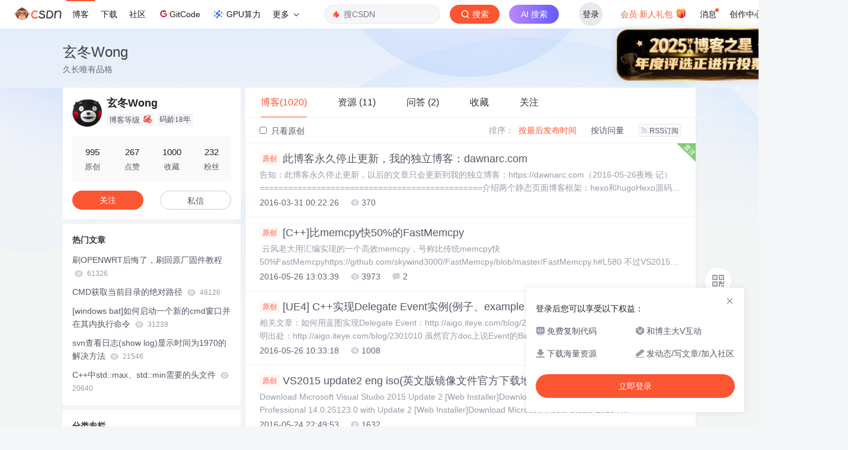

--- FILE ---
content_type: text/html;charset=utf-8
request_url: https://blog.csdn.net/wag2765
body_size: 18698
content:

<!DOCTYPE html>
<html lang="zh-CN">

<head>
    <meta charset="utf-8">
    <link rel="canonical" href="https://blog.csdn.net/wag2765"/>
    <meta http-equiv="content-type" content="text/html; charset=utf-8">
    <meta name="renderer" content="webkit"/>
    <meta name="force-rendering" content="webkit"/>
    <meta http-equiv="X-UA-Compatible" content="IE=edge,chrome=1"/>
    <meta name="viewport" content="width=device-width, initial-scale=1.0, minimum-scale=1.0, maximum-scale=1.0, user-scalable=no">
    <meta name="report" content='{"pid": "blog", "spm":"1001.2014"}'>
    <meta name="referrer" content="always">
    <meta http-equiv="Cache-Control" content="no-siteapp" /><link rel="alternate" media="handheld" href="#" />
    <meta name="shenma-site-verification" content="5a59773ab8077d4a62bf469ab966a63b_1497598848">
    <meta name="applicable-device" content="pc">
    <link  href="https://g.csdnimg.cn/static/logo/favicon32.ico"  rel="shortcut icon" type="image/x-icon" />
    <title>玄冬Wong-CSDN博客</title>
    <meta name="description" content="玄冬Wong擅长C/C++,UnrealEngine,Java,等方面的知识">
        <link rel="stylesheet" type="text/css" href="https://csdnimg.cn/release/blogv2/dist/pc/css/list_enter-a82992e6b1.min.css">
        <link rel="stylesheet" type="text/css" href="https://csdnimg.cn/release/blogv2/dist/pc/themesSkin/skin3-template/skin3-template-762f7595fd.min.css">
    <script src="https://g.csdnimg.cn/lib/jquery/1.12.4/jquery.min.js" type="text/javascript"></script>
    <script src="https://g.csdnimg.cn/lib/jquery-migrate/1.4.1/jquery-migrate.js" type="text/javascript"></script>
    <script type="text/javascript">
        var isCorporate = false;
        var username =  "wag2765";
        var skinImg = "white";

        var blog_address = "https://blog.csdn.net/wag2765";
        var currentUserName = "";
        var isOwner = false;
        var loginUrl = "http://passport.csdn.net/account/login?from=https://blog.csdn.net/wag2765";
        var blogUrl = "https://blog.csdn.net/";
        var starMapUrl = '';
        var inscodeHost = '';
        var paymentBalanceUrl = '';
        var appBlogDomain = '';
        var avatar = "https://profile-avatar.csdnimg.cn/df22b32fadc04061bfe5d01502261a7b_wag2765.jpg!1";
        var isCJBlog = false;
        var isStarMap = false;
        var articleTitle = "玄冬Wong";
        var articleDesc = "玄冬Wong擅长C/C++,UnrealEngine,Java,等方面的知识";
        var articleTitles = "玄冬Wong-CSDN博客";
        var nickName = "玄冬Wong";
        var articleDetailUrl = "";
        var vipUrlV = "https://mall.csdn.net/vip?vipSource=learningVip";
        if(window.location.host.split('.').length == 3) {
            blog_address = blogUrl + username;
        }
        var skinStatus = "White";
        var blogStaticHost = "https://csdnimg.cn/release/blogv2/"
        var payColumn = false
    </script>
        <meta name="toolbar" content='{"type":"0","fixModel":"1"}'>
    <script src="https://g.csdnimg.cn/??fixed-sidebar/1.1.7/fixed-sidebar.js" type="text/javascript"></script>
    <script src='//g.csdnimg.cn/common/csdn-report/report.js' type='text/javascript'></script>
    <link rel="stylesheet" type="text/css" href="https://csdnimg.cn/public/sandalstrap/1.4/css/sandalstrap.min.css">
    <style>
        .MathJax, .MathJax_Message, .MathJax_Preview{
            display: none
        }
    </style>
    <script src="https://dup.baidustatic.com/js/ds.js"></script>
    <script src="/cdn_cgi_bs_bot/static/crypto.min.js"></script>
    <script src="/cdn_cgi_bs_bot/static/bot-score-v1.js"></script>
    <script src="/cdn_cgi_bs_captcha/static/js/waf_captcha_embedded_bs.js"></script>
</head>
  <body class="nodata  " style="">
    <div id="toolbarBox" style="min-height: 48px;"></div>
    <script src="https://g.csdnimg.cn/common/csdn-toolbar/csdn-toolbar.js" type="text/javascript"></script>
    <script>
    (function(){
        var bp = document.createElement('script');
        var curProtocol = window.location.protocol.split(':')[0];
        if (curProtocol === 'https') {
            bp.src = 'https://zz.bdstatic.com/linksubmit/push.js';
        }
        else {
            bp.src = 'http://push.zhanzhang.baidu.com/push.js';
        }
        var s = document.getElementsByTagName("script")[0];
        s.parentNode.insertBefore(bp, s);
    })();
    </script>
<link rel="stylesheet" href="https://g.csdnimg.cn/lib/cropper/3.1.6/cropper.css">
<script src="https://g.csdnimg.cn/lib/cropper/3.1.6/cropper.js"></script>
<script type="text/javascript" crossorigin src="https://g.csdnimg.cn/common/csdn-login-box/csdn-login-box.js"></script>
<script>
	$("#msgToastText").hide()
</script>
<div class="skin-boxshadow"></div>
<div id="userSkin">
	<div class="user-skin-box">
		<p class="user-skin-title">
        <span>自定义博客皮肤<span class="vip-get">VIP专享<span></span>
        <span class="close-bt bt-back"><svg t="1567152543821" class="icon" viewBox="0 0 1024 1024" version="1.1" xmlns="http://www.w3.org/2000/svg" p-id="10924" xmlns:xlink="http://www.w3.org/1999/xlink" width="12" height="12"><defs><style type="text/css"></style></defs><path d="M512 438.378667L806.506667 143.893333a52.032 52.032 0 1 1 73.6 73.621334L585.621333 512l294.485334 294.485333a52.074667 52.074667 0 0 1-73.6 73.642667L512 585.621333 217.514667 880.128a52.053333 52.053333 0 1 1-73.621334-73.642667L438.378667 512 143.893333 217.514667a52.053333 52.053333 0 1 1 73.621334-73.621334L512 438.378667z" fill="" p-id="10925"></path></svg></span>
        </p>
		<div class="user-skin-item">
			<div class="user-skin-left"><span>*</span>博客头图：</div>
			<div class="user-skin-right">
				<input type="file" class="upload-skin-img" id="uploadHeaderimg" style="display:none" value="">
				<label for="uploadHeaderimg" class="upload-img">
					<div class="icon-box">
					<img class="upload-icon" src="https://csdnimg.cn/release/blogv2/dist/pc/img/upLoadImage.png" alt="">
					<img style="display:none" class="success-upload-icon" src="https://csdnimg.cn/release/blogv2/dist/pc/img/upLoadImageWhite.png" alt="">
					<p class="tip-massage">点击选择上传的图片</p>
					</div>
				</label>
                <p  class="user-skin-tip">格式为PNG、JPG，宽度*高度大于1920*100像素，不超过2MB，主视觉建议放在右侧，请参照线上博客头图</p>
			    <p  class="user-skin-color">请上传大于1920*100像素的图片！</p>
			</div>
		</div>
		<div class="user-skin-item">
            <div class="user-skin-left"><span></span>博客底图：</div>
			<div class="user-skin-right">
				<input type="file" class="upload-skin-img" id="uploadBgimg" style="display:none" value="">
				<label for="uploadBgimg" class="upload-img">
					<div class="icon-box">
					<img class="upload-icon" src="https://csdnimg.cn/release/blogv2/dist/pc/img/upLoadImage.png" alt="">
					<img style="display:none" class="success-upload-icon" src="https://csdnimg.cn/release/blogv2/dist/pc/img/upLoadImageWhite.png" alt="">					
					<p class="tip-massage">点击选择上传的图片</p>
					</div>
				</label>
                <p class="user-skin-tip">图片格式为PNG、JPG，不超过1MB，可上下左右平铺至整个背景</p>
			</div>
		</div>
		<div class="user-skin-item">
            <div class="user-skin-left"><span></span>栏目图：</div>
			<div class="user-skin-right">
				<input type="file" class="upload-skin-img" id="uploadColumnimg" style="display:none" value="">
				<label for="uploadColumnimg" class="upload-img">
					<div class="icon-box">
					<img class="upload-icon" src="https://csdnimg.cn/release/blogv2/dist/pc/img/upLoadImage.png" alt="">
					<img style="display:none" class="success-upload-icon" src="https://csdnimg.cn/release/blogv2/dist/pc/img/upLoadImageWhite.png" alt="">					
					<p class="tip-massage">点击选择上传的图片</p>
					</div>
				</label>
                <p class="user-skin-tip">图片格式为PNG、JPG，图片宽度*高度为300*38像素，不超过0.5MB</p>
			</div>
			
		</div>
		<div class="user-skin-item user-skin-item-input">
            <div class="user-skin-left"><span></span>主标题颜色：</div>
			<div class="user-skin-right">
				<input type="text" class="skin-input" id="topicColor" placeholder="#ffffff">
                <p class="user-skin-tip">RGB颜色，例如：#AFAFAF</p>
			</div>
			
		</div>
		<div class="user-skin-item user-skin-item-input">
            <div class="user-skin-left"><span></span>Hover：</div>
			<div class="user-skin-right">
				<input type="text" class="skin-input" id="topicHoverColor" placeholder="#ffffff">
                <p class="user-skin-tip">RGB颜色，例如：#AFAFAF</p>
			</div>
			
		</div>
		<div class="user-skin-item user-skin-item-input">
            <div class="user-skin-left"><span></span>副标题颜色：</div>
			<div class="user-skin-right">
				<input type="text" class="skin-input" id="subTopicColor" placeholder="#b8b8b8">
                <p class="user-skin-tip">RGB颜色，例如：#AFAFAF</p>
			</div>
			
		</div>
		<div class="user-skin-bt">
			<a href="javascript:;" class="user-skin-preview bt">预览</a>
			<a href="javascript:;" class="user-skin-cancel bt bt-back">取消</a>
			<a href="javascript:;" class="user-skin-refer bt">提交</a>
		</div>
	</div>
</div>
<div id="cropBox">
	<div class="crop-box">
		<p class="crop-box-title">
        	<span>自定义博客皮肤</span>
        	<span class="close-bt  bt-back"><svg t="1567152543821" class="icon" viewBox="0 0 1024 1024" version="1.1" xmlns="http://www.w3.org/2000/svg" p-id="10924" xmlns:xlink="http://www.w3.org/1999/xlink" width="12" height="12"><defs><style type="text/css"></style></defs><path d="M512 438.378667L806.506667 143.893333a52.032 52.032 0 1 1 73.6 73.621334L585.621333 512l294.485334 294.485333a52.074667 52.074667 0 0 1-73.6 73.642667L512 585.621333 217.514667 880.128a52.053333 52.053333 0 1 1-73.621334-73.642667L438.378667 512 143.893333 217.514667a52.053333 52.053333 0 1 1 73.621334-73.621334L512 438.378667z" fill="" p-id="10925"></path></svg></span>
        </p>
		<div class="crop-img-before">
			<img src="" alt="" id="cropImg">
		</div>
		<div class="crop-zoom">
			<a href="javascript:;" class="bt-reduce">-</a><a href="javascript:;" class="bt-add">+</a>
		</div>
		<div class="crop-img-after">
			<div  class="final-img"></div>
		</div>
		<div class="crop-bt">
			<a href="javascript:;" class="bt-prev bt-back">上一步</a><a href="javascript:;" class="bt-next">保存</a>
		</div>
	</div>
</div>
<header>
	<div class="container d-flex clearfix">
		<div class="header-content-box " style=" padding:0;">
		<div class="title-box">
			<h1 class="title-blog ">
				<a href="https://blog.csdn.net/wag2765" style="">玄冬Wong</a>
			</h1>
			<p class="description " style="">久长唯有品格</p>
		</div>
		<div class="opt-box d-flex justify-content-end">
		</div>
		</div>
	</div>
</header>
<div class="container clearfix pt0" id="mainBox">
    <main class="content-mian-box"> 
    <div class="container-header">
        <ul class="container-header-ul" id="container-header-ul">
         <li class="active margin" id="container-header-blog" data-type="blog" data-num="1020"><span  data-report-click='{"spm":"1001.2014.3001.5189"}'>博客(1020)</span></li> 
            
<li data-num="11" data-report-click='{"spm":"1001.2014.3001.5191"}' data-type="downloadfile" class="container-header-ul-li margin"><span >资源                (11)</span></li>
            
<li data-num="2" data-report-click='{"spm":"1001.2014.3001.5195"}' data-type="askquestion" class="container-header-ul-li margin"><span >问答                (2)</span></li>
            <li data-num="" data-type="shou" data-report-click='{"spm":"1001.2014.3001.5232"}' data-flag="true" id="blogCollection" class="container-header-ul-li margin"><span>收藏</span></li>
            <li data-num="" data-type="guan" data-report-click='{"spm":"1001.2014.3001.5233"}' data-flag="true" id="blogFollow" class="container-header-ul-li margin"><span>关注</span></li>
        </ul>
    </div>
<div class="articleMeList-integration" id="articleMeList-blog" style="display:block;">
  <div class="filter-box d-flex align-items-center">
      <form action="" id="seeOriginal">
      <label class="chk-box" for="chkOriginal">
        <input onchange="this.checked ? document.getElementById('seeOriginal').submit() : location.href = 'https://blog.csdn.net/wag2765'" type="checkbox" name="t" value="1"  id="chkOriginal" data-report-click='{"spm":"1001.2014.3001.5236","extend1":"点击选中"}'>
        只看原创
      </label>
      </form>
      <dl class="filter-sort-box d-flex align-items-center">
        <dt>排序：</dt>
        <dd><a href="https://blog.csdn.net/wag2765" data-report-query="" class="btn-filter-sort active" target="_self" data-report-click='{"spm":"1001.2014.3001.5237"}'>按最后发布时间</a></dd>
        <dd><a href="https://blog.csdn.net/wag2765" data-report-query="orderby=ViewCount" class="btn-filter-sort " target="_self" data-report-click='{"spm":"1001.2014.3001.5238"}'>按访问量</a></dd>
        <dd><a class="btn btn-sm rss" href="https://blog.csdn.net/wag2765/rss/list" data-report-click='{"spm":"1001.2014.3001.5239"}'>
        <img class="rss-img" src="https://csdnimg.cn/release/blogv2/dist/pc/img/rss.png" alt="">RSS订阅</a>
        </dd>
    </dl>
  </div>
  <div class="article-list">
    <div class="article-item-box csdn-tracking-statistics" data-articleid="84774065">
      <img class="settop" src="https://csdnimg.cn/release/blogv2/dist/pc/img/listFixedTop.png" alt="">
      <h4 class="">
        <a href="https://blog.csdn.net/wag2765/article/details/84774065"  data-report-click='{"spm":"1001.2014.3001.5190"}' target="_blank">
            <span class="article-type type-1 float-none">原创</span>
          此博客永久停止更新，我的独立博客：dawnarc.com
        </a> 
      </h4>
      <p class="content">
        告知：此博客永久停止更新，以后的文章只会更新到我的独立博客：https://dawnarc.com（2016-05-26夜晚·记）===============================================介绍两个静态页面博客框架：hexo和hugoHexo源码：https://github.com/hexojs/hexo官网：http...
      </p>
      <div class="info-box d-flex align-content-center">
        <p>
          <span class="date">2016-03-31 00:22:26</span>
          <span class="read-num"><img src="https://csdnimg.cn/release/blogv2/dist/pc/img/readCountWhite.png" alt="">370</span>
        </p>
      </div>
    </div>
    <div class="article-item-box csdn-tracking-statistics" data-articleid="84804209">
      <h4 class="">
        <a href="https://blog.csdn.net/wag2765/article/details/84804209"  data-report-click='{"spm":"1001.2014.3001.5190"}' target="_blank">
            <span class="article-type type-1 float-none">原创</span>
          [C++]比memcpy快50%的FastMemcpy
        </a> 
      </h4>
      <p class="content">
         云风老大用汇编实现的一个高效memcpy，号称比传统memcpy快50%FastMemcpyhttps://github.com/skywind3000/FastMemcpy/blob/master/FastMemcpy.h#L580 不过VS2015编译器中已经做了类似的优化。...
      </p>
      <div class="info-box d-flex align-content-center">
        <p>
          <span class="date">2016-05-26 13:03:39</span>
          <span class="read-num"><img src="https://csdnimg.cn/release/blogv2/dist/pc/img/readCountWhite.png" alt="">3973</span>
          <span class="read-num"><img src="https://csdnimg.cn/release/blogv2/dist/pc/img/commentCountWhite.png" alt="">2</span>
        </p>
      </div>
    </div>
    <div class="article-item-box csdn-tracking-statistics" data-articleid="84804180">
      <h4 class="">
        <a href="https://blog.csdn.net/wag2765/article/details/84804180"  data-report-click='{"spm":"1001.2014.3001.5190"}' target="_blank">
            <span class="article-type type-1 float-none">原创</span>
          [UE4] C++实现Delegate Event实例(例子、example、sample)
        </a> 
      </h4>
      <p class="content">
        相关文章：如何用蓝图实现Delegate Event：http://aigo.iteye.com/blog/2269663 原文作者：@玄冬Wong转载请注明出处：http://aigo.iteye.com/blog/2301010 虽然官方doc上说Event的Binding方式跟Multi-Cast用法完全一样，Multi-Cast论坛上也有很多例子，但是实际是...
      </p>
      <div class="info-box d-flex align-content-center">
        <p>
          <span class="date">2016-05-26 10:33:18</span>
          <span class="read-num"><img src="https://csdnimg.cn/release/blogv2/dist/pc/img/readCountWhite.png" alt="">1008</span>
        </p>
      </div>
    </div>
    <div class="article-item-box csdn-tracking-statistics" data-articleid="84803976">
      <h4 class="">
        <a href="https://blog.csdn.net/wag2765/article/details/84803976"  data-report-click='{"spm":"1001.2014.3001.5190"}' target="_blank">
            <span class="article-type type-1 float-none">原创</span>
          VS2015 update2 eng iso(英文版镜像文件官方下载地址)
        </a> 
      </h4>
      <p class="content">
        Download Microsoft Visual Studio 2015 Update 2 [Web Installer]Download Microsoft Visual Studio 2015 Professional 14.0.25123.0 with Update 2 [Web Installer]Download Microsoft Visual Studio 2015 P...
      </p>
      <div class="info-box d-flex align-content-center">
        <p>
          <span class="date">2016-05-24 22:49:53</span>
          <span class="read-num"><img src="https://csdnimg.cn/release/blogv2/dist/pc/img/readCountWhite.png" alt="">1632</span>
        </p>
      </div>
    </div>
    <div class="article-item-box csdn-tracking-statistics" data-articleid="84803966">
      <h4 class="">
        <a href="https://blog.csdn.net/wag2765/article/details/84803966"  data-report-click='{"spm":"1001.2014.3001.5190"}' target="_blank">
            <span class="article-type type-1 float-none">原创</span>
          [UE4]Fog Of War(战争迷雾)教程
        </a> 
      </h4>
      <p class="content">
         [TUTORIAL] Fog Of Warhttps://forums.unrealengine.com/showthread.php?55650-TUTORIAL-Fog-Of-War  
      </p>
      <div class="info-box d-flex align-content-center">
        <p>
          <span class="date">2016-05-24 21:08:52</span>
          <span class="read-num"><img src="https://csdnimg.cn/release/blogv2/dist/pc/img/readCountWhite.png" alt="">5038</span>
        </p>
      </div>
    </div>
    <div class="article-item-box csdn-tracking-statistics" data-articleid="84803818">
      <h4 class="">
        <a href="https://blog.csdn.net/wag2765/article/details/84803818"  data-report-click='{"spm":"1001.2014.3001.5190"}' target="_blank">
            <span class="article-type type-1 float-none">原创</span>
          protobuf C++生成代码中使用自己定义类型参数时的set问题
        </a> 
      </h4>
      <p class="content">
         如果proto结构体的变量是基础变量，比如int、string等等，那么set的时候直接调用set_xxx即可。如果变量是自定义类型，那么C++的生成代码中，就没有set_xxx函数名，取而代之的是三个函数名：set_allocated_xxx()release_xxx()mutable_xxx()使用set_allocated_xxx()来设置变量的时候，变量不能...
      </p>
      <div class="info-box d-flex align-content-center">
        <p>
          <span class="date">2016-05-23 22:11:33</span>
          <span class="read-num"><img src="https://csdnimg.cn/release/blogv2/dist/pc/img/readCountWhite.png" alt="">1509</span>
        </p>
      </div>
    </div>
    <div class="article-item-box csdn-tracking-statistics" data-articleid="84803693">
      <h4 class="">
        <a href="https://blog.csdn.net/wag2765/article/details/84803693"  data-report-click='{"spm":"1001.2014.3001.5190"}' target="_blank">
            <span class="article-type type-1 float-none">原创</span>
          [UE4]FSocket client客户端如何检测与server服务端断开链接
        </a> 
      </h4>
      <p class="content">
        目前FScoket无法做到感知服务端关闭tcp链接，要做到只能通过两种其他方式：1，使用BSD socket（建议使用non-blocking mode，因为这样方便终止接收线程）；2，客户端发送心跳包给服务端，如果没有得到回应则认为关闭。 下面方法仅适用于客户端自己关闭连接，如果是服务端关闭是没法感知的if (Socket-&amp;gt;GetConnectionState()...
      </p>
      <div class="info-box d-flex align-content-center">
        <p>
          <span class="date">2016-05-23 11:32:46</span>
          <span class="read-num"><img src="https://csdnimg.cn/release/blogv2/dist/pc/img/readCountWhite.png" alt="">1997</span>
        </p>
      </div>
    </div>
    <div class="article-item-box csdn-tracking-statistics" data-articleid="84803557">
      <h4 class="">
        <a href="https://blog.csdn.net/wag2765/article/details/84803557"  data-report-click='{"spm":"1001.2014.3001.5190"}' target="_blank">
            <span class="article-type type-1 float-none">原创</span>
          各个编程语言都无法表达出非2的幂的float型变量的问题
        </a> 
      </h4>
      <p class="content">
        原文：http://stackoverflow.com/questions/588004/is-floating-point-math-broken 表现：0.1+0.2==0.3-&amp;gt;false0.1+0.2-&amp;gt;0.30000000000000004Any ideas why this happens? 回答1：Binary floating po...
      </p>
      <div class="info-box d-flex align-content-center">
        <p>
          <span class="date">2016-05-21 21:53:04</span>
          <span class="read-num"><img src="https://csdnimg.cn/release/blogv2/dist/pc/img/readCountWhite.png" alt="">357</span>
        </p>
      </div>
    </div>
    <div class="article-item-box csdn-tracking-statistics" data-articleid="84803516">
      <h4 class="">
        <a href="https://blog.csdn.net/wag2765/article/details/84803516"  data-report-click='{"spm":"1001.2014.3001.5190"}' target="_blank">
            <span class="article-type type-1 float-none">原创</span>
          比memcpy更快的内存拷贝：用赋值代替循环拷贝
        </a> 
      </h4>
      <p class="content">
        原文是出自百度空间，百度空间早已关闭，所以原文出处无法查询了 相关衍生：怎样写出一个更快的 memset/memcpy ？https://www.zhihu.com/question/35172305  以下内容转自：http://www.cnblogs.com/GoodGoodWorkDayDayUp/archive/2010/10/15/1852251.html...
      </p>
      <div class="info-box d-flex align-content-center">
        <p>
          <span class="date">2016-05-21 12:40:46</span>
          <span class="read-num"><img src="https://csdnimg.cn/release/blogv2/dist/pc/img/readCountWhite.png" alt="">4172</span>
        </p>
      </div>
    </div>
    <div class="article-item-box csdn-tracking-statistics" data-articleid="84803401">
      <h4 class="">
        <a href="https://blog.csdn.net/wag2765/article/details/84803401"  data-report-click='{"spm":"1001.2014.3001.5190"}' target="_blank">
            <span class="article-type type-1 float-none">原创</span>
          C++ 实现把非静态成员函数作为回调函数（非static)
        </a> 
      </h4>
      <p class="content">
        C++ Thunk方式：https://blog.twofei.com/616/ 自定义代理类方式：原文：http://qimo601.iteye.com/blog/1727645CallbackProxy.h#ifndef __CALLBACK_PROXY_H__#define __CALLBACK_PROXY_H__    //Tobject:调用对象的...
      </p>
      <div class="info-box d-flex align-content-center">
        <p>
          <span class="date">2016-05-20 12:33:44</span>
          <span class="read-num"><img src="https://csdnimg.cn/release/blogv2/dist/pc/img/readCountWhite.png" alt="">742</span>
        </p>
      </div>
    </div>
    <div class="article-item-box csdn-tracking-statistics" data-articleid="84803331">
      <h4 class="">
        <a href="https://blog.csdn.net/wag2765/article/details/84803331"  data-report-click='{"spm":"1001.2014.3001.5190"}' target="_blank">
            <span class="article-type type-1 float-none">原创</span>
          [C++]MFC使用CFile读写Unicode字符集文件（文件头缺失导致乱码）
        </a> 
      </h4>
      <p class="content">
        原文：http://blog.csdn.net/augusdi/article/details/8961008写入Unicode文本时，要在文件头部加入Unicode文本标志0XFEFF。#include &amp;lt;stdio.h&amp;gt;#ifndef _UNICODE#define _UNICODE            //使用UNICODE编码#endif#...
      </p>
      <div class="info-box d-flex align-content-center">
        <p>
          <span class="date">2016-05-19 21:19:52</span>
          <span class="read-num"><img src="https://csdnimg.cn/release/blogv2/dist/pc/img/readCountWhite.png" alt="">1010</span>
        </p>
      </div>
    </div>
    <div class="article-item-box csdn-tracking-statistics" data-articleid="84803255">
      <h4 class="">
        <a href="https://blog.csdn.net/wag2765/article/details/84803255"  data-report-click='{"spm":"1001.2014.3001.5190"}' target="_blank">
            <span class="article-type type-1 float-none">原创</span>
          Dlang IDEs
        </a> 
      </h4>
      <p class="content">
         https://wiki.dlang.org/IDEs IDEs  Integrated development environments with D support.NamePlatformsCommentsVersionLast known activityCoeditWindows, LinuxProjects, DUB ...
      </p>
      <div class="info-box d-flex align-content-center">
        <p>
          <span class="date">2016-05-19 14:47:42</span>
          <span class="read-num"><img src="https://csdnimg.cn/release/blogv2/dist/pc/img/readCountWhite.png" alt="">715</span>
        </p>
      </div>
    </div>
    <div class="article-item-box csdn-tracking-statistics" data-articleid="84802597">
      <h4 class="">
        <a href="https://blog.csdn.net/wag2765/article/details/84802597"  data-report-click='{"spm":"1001.2014.3001.5190"}' target="_blank">
            <span class="article-type type-1 float-none">原创</span>
          [UE4]Actor初始化时相关的父类函数
        </a> 
      </h4>
      <p class="content">
         AActor::PreInitalizeComponents - Called before components of the actor are initialized AActor::PostInitalizeComponents - Called after every Component is initialized AActor::PostInitProper...
      </p>
      <div class="info-box d-flex align-content-center">
        <p>
          <span class="date">2016-05-14 17:16:36</span>
          <span class="read-num"><img src="https://csdnimg.cn/release/blogv2/dist/pc/img/readCountWhite.png" alt="">715</span>
        </p>
      </div>
    </div>
    <div class="article-item-box csdn-tracking-statistics" data-articleid="84802539">
      <h4 class="">
        <a href="https://blog.csdn.net/wag2765/article/details/84802539"  data-report-click='{"spm":"1001.2014.3001.5190"}' target="_blank">
            <span class="article-type type-1 float-none">原创</span>
          C++ fopen、CFile如何以UTF-8编码格式读写文件
        </a> 
      </h4>
      <p class="content">
         How to write UTF-8 file with fprintf in C++http://stackoverflow.com/questions/10028750/how-to-write-utf-8-file-with-fprintf-in-c ou shouldn't need to set your locale or set any special mode...
      </p>
      <div class="info-box d-flex align-content-center">
        <p>
          <span class="date">2016-05-13 22:17:32</span>
          <span class="read-num"><img src="https://csdnimg.cn/release/blogv2/dist/pc/img/readCountWhite.png" alt="">12725</span>
        </p>
      </div>
    </div>
    <div class="article-item-box csdn-tracking-statistics" data-articleid="84802120">
      <h4 class="">
        <a href="https://blog.csdn.net/wag2765/article/details/84802120"  data-report-click='{"spm":"1001.2014.3001.5190"}' target="_blank">
            <span class="article-type type-1 float-none">原创</span>
          [UE4]UMG设置组件自适应居中或靠边
        </a> 
      </h4>
      <p class="content">
        比如你的UI中有些组件需要居中显示，有些需要始终在右上角并且与上边框和右边框保持固定的距离等等，对于这种需要动态适应屏幕分辨率的UI组件，有两种设置方式：1，直接编辑组件的属性Anchors  2，代码控制ULoginWidget* LoginUI = NULL;	//创建UI的逻辑省略if (UImage* backImg = Cast&amp;lt;UImage&amp;gt;...
      </p>
      <div class="info-box d-flex align-content-center">
        <p>
          <span class="date">2016-05-11 13:22:43</span>
          <span class="read-num"><img src="https://csdnimg.cn/release/blogv2/dist/pc/img/readCountWhite.png" alt="">5416</span>
        </p>
      </div>
    </div>
    <div class="article-item-box csdn-tracking-statistics" data-articleid="84796701">
      <h4 class="">
        <a href="https://blog.csdn.net/wag2765/article/details/84796701"  data-report-click='{"spm":"1001.2014.3001.5190"}' target="_blank">
            <span class="article-type type-1 float-none">原创</span>
          [UE4]引擎自身提供的无锁队列等无锁容器（TLockFreePointerList）
        </a> 
      </h4>
      <p class="content">
         常用的接口：TLockFreePointerListFIFO&amp;lt;T&amp;gt;：先进先出；TLockFreePointerListLIFO&amp;lt;T&amp;gt;：后进先出；TLockFreePointerListUnordered&amp;lt;T&amp;gt;：看注释是说这个List内部元素是无序的，但效率比前面两个更高。 注意：如果你的元素是一个指针，比如A* val，那么模版名只...
      </p>
      <div class="info-box d-flex align-content-center">
        <p>
          <span class="date">2016-05-07 16:57:48</span>
          <span class="read-num"><img src="https://csdnimg.cn/release/blogv2/dist/pc/img/readCountWhite.png" alt="">1288</span>
        </p>
      </div>
    </div>
    <div class="article-item-box csdn-tracking-statistics" data-articleid="84796693">
      <h4 class="">
        <a href="https://blog.csdn.net/wag2765/article/details/84796693"  data-report-click='{"spm":"1001.2014.3001.5190"}' target="_blank">
            <span class="article-type type-1 float-none">原创</span>
          [UE4]如何跨线程访问GameThread中的数据
        </a> 
      </h4>
      <p class="content">
        UE4中如果在自己创建的FRunnable线程中取访问引擎相关的API，比如你想在非GameThread中创建UI，运行时UE4时会给assert错误：Assertion failed: IsInGameThread() [File:D:\BuildFarm\buildmachine_++UE4+Release-4.11\Engine\Source\Runtime\Slate\Public...
      </p>
      <div class="info-box d-flex align-content-center">
        <p>
          <span class="date">2016-05-07 15:43:39</span>
          <span class="read-num"><img src="https://csdnimg.cn/release/blogv2/dist/pc/img/readCountWhite.png" alt="">3298</span>
        </p>
      </div>
    </div>
    <div class="article-item-box csdn-tracking-statistics" data-articleid="84796689">
      <h4 class="">
        <a href="https://blog.csdn.net/wag2765/article/details/84796689"  data-report-click='{"spm":"1001.2014.3001.5190"}' target="_blank">
            <span class="article-type type-1 float-none">原创</span>
          [UE4]性能优化工具(Profiler Tool)
        </a> 
      </h4>
      <p class="content">
         Profiler Tool Referencehttps://docs.unrealengine.com/latest/INT/Engine/Performance/Profiler/index.html 原文：https://www.unrealengine.com/zh-CN/blog/how-to-improve-game-thread-cpu-performance...
      </p>
      <div class="info-box d-flex align-content-center">
        <p>
          <span class="date">2016-05-07 15:28:12</span>
          <span class="read-num"><img src="https://csdnimg.cn/release/blogv2/dist/pc/img/readCountWhite.png" alt="">2598</span>
        </p>
      </div>
    </div>
    <div class="article-item-box csdn-tracking-statistics" data-articleid="84796639">
      <h4 class="">
        <a href="https://blog.csdn.net/wag2765/article/details/84796639"  data-report-click='{"spm":"1001.2014.3001.5190"}' target="_blank">
            <span class="article-type type-1 float-none">原创</span>
          std::shared_mutex和std::mutex的性能对比(banchmark)
        </a> 
      </h4>
      <p class="content">
        原文作者：@玄冬Wong转载请注明原文出处：http://aigo.iteye.com/blog/2296462key world: std::shared_mutex、std::mutex、performance、benchmark、性能测试 shared_mutex的适用场景比较特殊：一个或多个读线程同时读取共享资源，且只有一个写线程来修改这个资源，这种情况下才能从shar...
      </p>
      <div class="info-box d-flex align-content-center">
        <p>
          <span class="date">2016-05-06 23:39:18</span>
          <span class="read-num"><img src="https://csdnimg.cn/release/blogv2/dist/pc/img/readCountWhite.png" alt="">1669</span>
          <span class="read-num"><img src="https://csdnimg.cn/release/blogv2/dist/pc/img/commentCountWhite.png" alt="">1</span>
        </p>
      </div>
    </div>
    <div class="article-item-box csdn-tracking-statistics" data-articleid="84796466">
      <h4 class="">
        <a href="https://blog.csdn.net/wag2765/article/details/84796466"  data-report-click='{"spm":"1001.2014.3001.5190"}' target="_blank">
            <span class="article-type type-1 float-none">原创</span>
          [UE4]UMG widget构造初始化函数中获取其内部组件
        </a> 
      </h4>
      <p class="content">
        原文作者：@玄冬Wong目的：在自定义的Widget初始化完毕后，获取其内部的button、combo等UMG组件的C++指针。 这里我们新建了一个C++类，LoginWidget，继承自UserWidget，然后新建了一个Widget蓝图LoginWidgetBP，继承自LoginWidget C++ class。我们想在这个LoginWidgetBP蓝图被实例化之后，获取这个U...
      </p>
      <div class="info-box d-flex align-content-center">
        <p>
          <span class="date">2016-05-05 23:10:39</span>
          <span class="read-num"><img src="https://csdnimg.cn/release/blogv2/dist/pc/img/readCountWhite.png" alt="">4698</span>
        </p>
      </div>
    </div>
    <div class="article-item-box csdn-tracking-statistics" data-articleid="84796440">
      <h4 class="">
        <a href="https://blog.csdn.net/wag2765/article/details/84796440"  data-report-click='{"spm":"1001.2014.3001.5190"}' target="_blank">
            <span class="article-type type-1 float-none">原创</span>
          [UE4]C++UI组件Slate教程
        </a> 
      </h4>
      <p class="content">
         官方文档：Slate, Hellohttps://wiki.unrealengine.com/Slate,_Hello Slate Widget Exampleshttps://docs.unrealengine.com/latest/INT/Programming/Slate/Widgets/ Slate Tutorialhttps://forums.un...
      </p>
      <div class="info-box d-flex align-content-center">
        <p>
          <span class="date">2016-05-05 19:40:45</span>
          <span class="read-num"><img src="https://csdnimg.cn/release/blogv2/dist/pc/img/readCountWhite.png" alt="">1191</span>
        </p>
      </div>
    </div>
    <div class="article-item-box csdn-tracking-statistics" data-articleid="84796315">
      <h4 class="">
        <a href="https://blog.csdn.net/wag2765/article/details/84796315"  data-report-click='{"spm":"1001.2014.3001.5190"}' target="_blank">
            <span class="article-type type-1 float-none">原创</span>
          [git]更新submodule报错：submodule update error: pathspec  did not match any file(s) k
        </a> 
      </h4>
      <p class="content">
         更新submodule的时候报错：submodule update error: pathspec  did not match any file(s) known to git. 原因不清楚，重新添加一次submodule就正常了，命令：git submodule add -f URL-of-submoudle path/of/submodule  ...
      </p>
      <div class="info-box d-flex align-content-center">
        <p>
          <span class="date">2016-05-05 13:07:54</span>
          <span class="read-num"><img src="https://csdnimg.cn/release/blogv2/dist/pc/img/readCountWhite.png" alt="">3042</span>
        </p>
      </div>
    </div>
    <div class="article-item-box csdn-tracking-statistics" data-articleid="84796239">
      <h4 class="">
        <a href="https://blog.csdn.net/wag2765/article/details/84796239"  data-report-click='{"spm":"1001.2014.3001.5190"}' target="_blank">
            <span class="article-type type-1 float-none">原创</span>
          TortoiseGit对submodule进行commit、push的问题：Current HEAD Detached
        </a> 
      </h4>
      <p class="content">
        如果提交submodule的时候提示这个信息：Current HEAD Detached，说明submodule已经和远程仓库脱离开了，如果你submodule中有未提交的改动，一定要手动备份下。 然后在submodule所在的目录下，右键-》TortoiseGit-》switch/checkout-》Branch选择：Master，然后点击确定，然后再在当前submodule下进...
      </p>
      <div class="info-box d-flex align-content-center">
        <p>
          <span class="date">2016-05-04 23:34:26</span>
          <span class="read-num"><img src="https://csdnimg.cn/release/blogv2/dist/pc/img/readCountWhite.png" alt="">2965</span>
        </p>
      </div>
    </div>
    <div class="article-item-box csdn-tracking-statistics" data-articleid="84796046">
      <h4 class="">
        <a href="https://blog.csdn.net/wag2765/article/details/84796046"  data-report-click='{"spm":"1001.2014.3001.5190"}' target="_blank">
            <span class="article-type type-1 float-none">原创</span>
          [UE4] 设置UMG的ComboBox(String)字体大小
        </a> 
      </h4>
      <p class="content">
        UMG自带ComboBox组件没有提供直接的属性来修改其字体大小，只能自己做一个列表类型的widget然后再塞进ComboBox中，相当于从头定义一个类似combox的widget，当完全由你重新定义的时候，可以修改的不只是字体大小了。下面教程以修改字体大小为例：  图文教程How do I set the font size of the UMG ComboBox (String...
      </p>
      <div class="info-box d-flex align-content-center">
        <p>
          <span class="date">2016-05-04 08:18:38</span>
          <span class="read-num"><img src="https://csdnimg.cn/release/blogv2/dist/pc/img/readCountWhite.png" alt="">2362</span>
        </p>
      </div>
    </div>
    <div class="article-item-box csdn-tracking-statistics" data-articleid="84796007">
      <h4 class="">
        <a href="https://blog.csdn.net/wag2765/article/details/84796007"  data-report-click='{"spm":"1001.2014.3001.5190"}' target="_blank">
            <span class="article-type type-1 float-none">原创</span>
          [UE4]性能优化之：如何减少drawcall
        </a> 
      </h4>
      <p class="content">
         Using Instanced Meshes doesn't reduce draw calls原文：https://answers.unrealengine.com/questions/127435/using-instanced-meshes-doesnt-reduce-draw-calls.html epic工程师的回答：Instanced meshes will r...
      </p>
      <div class="info-box d-flex align-content-center">
        <p>
          <span class="date">2016-05-03 20:02:50</span>
          <span class="read-num"><img src="https://csdnimg.cn/release/blogv2/dist/pc/img/readCountWhite.png" alt="">3770</span>
        </p>
      </div>
    </div>
    <div class="article-item-box csdn-tracking-statistics" data-articleid="84796005">
      <h4 class="">
        <a href="https://blog.csdn.net/wag2765/article/details/84796005"  data-report-click='{"spm":"1001.2014.3001.5190"}' target="_blank">
            <span class="article-type type-1 float-none">原创</span>
          [UE4]如何查看drawcall实时统计
        </a> 
      </h4>
      <p class="content">
         命令行（按下波浪键）输入：stat SceneRendering 更多stat命令说明：Stat Commandshttps://docs.unrealengine.com/latest/INT/Engine/Performance/StatCommands/  
      </p>
      <div class="info-box d-flex align-content-center">
        <p>
          <span class="date">2016-05-03 19:59:40</span>
          <span class="read-num"><img src="https://csdnimg.cn/release/blogv2/dist/pc/img/readCountWhite.png" alt="">6814</span>
          <span class="read-num"><img src="https://csdnimg.cn/release/blogv2/dist/pc/img/commentCountWhite.png" alt="">1</span>
        </p>
      </div>
    </div>
    <div class="article-item-box csdn-tracking-statistics" data-articleid="84795932">
      <h4 class="">
        <a href="https://blog.csdn.net/wag2765/article/details/84795932"  data-report-click='{"spm":"1001.2014.3001.5190"}' target="_blank">
            <span class="article-type type-1 float-none">原创</span>
          [UE4]protoc生成的代码编译问题：error LNK2019: unresolved external symbol &quot;public: __cdec
        </a> 
      </h4>
      <p class="content">
        ue4工程编译时，如果只是将protobuf.lib链接进来，不加入protoc生成的代码，那么编译时没有问题的，但是如果加进来了，那么就跪了：error LNK2019: unresolved external symbol &quot;public: __cdecl  。。。&quot; 之前这个问题没想明白，以为可以通过设置工程来解决这个错误，后来想了想，protoc生成的代码都是标准c++代码...
      </p>
      <div class="info-box d-flex align-content-center">
        <p>
          <span class="date">2016-05-03 12:26:44</span>
          <span class="read-num"><img src="https://csdnimg.cn/release/blogv2/dist/pc/img/readCountWhite.png" alt="">950</span>
        </p>
      </div>
    </div>
    <div class="article-item-box csdn-tracking-statistics" data-articleid="84795931">
      <h4 class="">
        <a href="https://blog.csdn.net/wag2765/article/details/84795931"  data-report-click='{"spm":"1001.2014.3001.5190"}' target="_blank">
            <span class="article-type type-1 float-none">原创</span>
          [cmake 3.5]使用自身集成的FindProtobuf来生成并构建proto代码
        </a> 
      </h4>
      <p class="content">
         使用FindProtobuf，可以不用手动执行protoc命令，nmake的时候自动去执行protoc，然后再编译链接生成静态库。如果proto文件之间有相互引用（使用了import），貌似会有问题，这个不知道当前版修复没，后面有空再测。 目录结构：/proto-build     |—— build/           #empty, used for cmake b...
      </p>
      <div class="info-box d-flex align-content-center">
        <p>
          <span class="date">2016-05-03 12:26:05</span>
          <span class="read-num"><img src="https://csdnimg.cn/release/blogv2/dist/pc/img/readCountWhite.png" alt="">2176</span>
        </p>
      </div>
    </div>
    <div class="article-item-box csdn-tracking-statistics" data-articleid="84795930">
      <h4 class="">
        <a href="https://blog.csdn.net/wag2765/article/details/84795930"  data-report-click='{"spm":"1001.2014.3001.5190"}' target="_blank">
            <span class="article-type type-1 float-none">原创</span>
          [windows bat]如何在一行命令中执行多个命令
        </a> 
      </h4>
      <p class="content">
         How to run two commands in one line in Windows CMD?http://stackoverflow.com/questions/8055371/how-to-run-two-commands-in-one-line-in-windows-cmd 例子：cmd /c &quot;echo foo &amp;amp; echo bar&quot;  ...
      </p>
      <div class="info-box d-flex align-content-center">
        <p>
          <span class="date">2016-05-03 12:25:49</span>
          <span class="read-num"><img src="https://csdnimg.cn/release/blogv2/dist/pc/img/readCountWhite.png" alt="">6020</span>
        </p>
      </div>
    </div>
    <div class="article-item-box csdn-tracking-statistics" data-articleid="84795813">
      <h4 class="">
        <a href="https://blog.csdn.net/wag2765/article/details/84795813"  data-report-click='{"spm":"1001.2014.3001.5190"}' target="_blank">
            <span class="article-type type-1 float-none">原创</span>
          [cmake]如何在cmake生成完毕后自动执行其他命令，比如nmake
        </a> 
      </h4>
      <p class="content">
         CMakeLists.txt中添加配置：add_custom_command 官方文档：https://cmake.org/cmake/help/v3.5/command/add_custom_command.html参考：http://stackoverflow.com/questions/15115075/how-to-run-ctest-after-build...
      </p>
      <div class="info-box d-flex align-content-center">
        <p>
          <span class="date">2016-05-02 13:18:25</span>
          <span class="read-num"><img src="https://csdnimg.cn/release/blogv2/dist/pc/img/readCountWhite.png" alt="">4894</span>
        </p>
      </div>
    </div>
    <div class="article-item-box csdn-tracking-statistics" data-articleid="84795812">
      <h4 class="">
        <a href="https://blog.csdn.net/wag2765/article/details/84795812"  data-report-click='{"spm":"1001.2014.3001.5190"}' target="_blank">
            <span class="article-type type-1 float-none">原创</span>
          [windows bat]如何启动一个新的cmd窗口并在其内执行命令
        </a> 
      </h4>
      <p class="content">
         两种方式：1，start cmd /k echo Hello, World! 2，start cmd /C pause 区别是第二种执行完毕以后，新开的窗口会自动关闭，第一种则不会参考：http://stackoverflow.com/questions/9392874/bat-file-open-new-cmd-window-and-enter-code-...
      </p>
      <div class="info-box d-flex align-content-center">
        <p>
          <span class="date">2016-05-02 13:15:17</span>
          <span class="read-num"><img src="https://csdnimg.cn/release/blogv2/dist/pc/img/readCountWhite.png" alt="">31239</span>
          <span class="read-num"><img src="https://csdnimg.cn/release/blogv2/dist/pc/img/commentCountWhite.png" alt="">2</span>
        </p>
      </div>
    </div>
    <div class="article-item-box csdn-tracking-statistics" data-articleid="84795810">
      <h4 class="">
        <a href="https://blog.csdn.net/wag2765/article/details/84795810"  data-report-click='{"spm":"1001.2014.3001.5190"}' target="_blank">
            <span class="article-type type-1 float-none">原创</span>
          [windows bat]如何启动某一个bat后让当前cmd窗口不关闭
        </a> 
      </h4>
      <p class="content">
        用start命令执行操作后，start所在的窗口会自动关闭，如何启动其他bat之后，初始cmd窗口不关闭？方式如下：例子1启动脚本start.bat内容如下：cmd /k &quot;C\MyPath\TEST.BAT&quot; 这样运行TEST.bat之后，start.bat所在的cmd窗口不会自动关闭。参考：http://stackoverflow.com/questions/8...
      </p>
      <div class="info-box d-flex align-content-center">
        <p>
          <span class="date">2016-05-02 13:09:10</span>
          <span class="read-num"><img src="https://csdnimg.cn/release/blogv2/dist/pc/img/readCountWhite.png" alt="">3834</span>
        </p>
      </div>
    </div>
    <div class="article-item-box csdn-tracking-statistics" data-articleid="84795805">
      <h4 class="">
        <a href="https://blog.csdn.net/wag2765/article/details/84795805"  data-report-click='{"spm":"1001.2014.3001.5190"}' target="_blank">
            <span class="article-type type-1 float-none">原创</span>
          [cmake 2.x]解析protobuf模版(*.proto)并构建其C++代码
        </a> 
      </h4>
      <p class="content">
         有两种方式，一种是使用cmake自带的FindProtobuf module，这个模块内部集成了生成代码命令的操作，用起来最方便；另外一种是将protoc命令集成到CMakeLists.txt中，这种要麻烦点。 自带的FindProtobuf方法如下：使用cmake自带的FindProtobuf解析protobufhttp://www.leoox.com/?p=285...
      </p>
      <div class="info-box d-flex align-content-center">
        <p>
          <span class="date">2016-05-02 11:34:20</span>
          <span class="read-num"><img src="https://csdnimg.cn/release/blogv2/dist/pc/img/readCountWhite.png" alt="">461</span>
        </p>
      </div>
    </div>
    <div class="article-item-box csdn-tracking-statistics" data-articleid="84795793">
      <h4 class="">
        <a href="https://blog.csdn.net/wag2765/article/details/84795793"  data-report-click='{"spm":"1001.2014.3001.5190"}' target="_blank">
            <span class="article-type type-1 float-none">原创</span>
          [cmake]示例：构建引用了protobuf第三方库的工程
        </a> 
      </h4>
      <p class="content">
        演示下cmake如何构建引用了第三方库的C++工程，这里第三方库已protobuf-lite为例。 1，我们用protobuf生成一个简单的c++代码，模版文件如下，test.proto：package HProtocol;option optimize_for = LITE_RUNTIME;message add {	required int32  val		...
      </p>
      <div class="info-box d-flex align-content-center">
        <p>
          <span class="date">2016-05-02 08:55:53</span>
          <span class="read-num"><img src="https://csdnimg.cn/release/blogv2/dist/pc/img/readCountWhite.png" alt="">2941</span>
        </p>
      </div>
    </div>
    <div class="article-item-box csdn-tracking-statistics" data-articleid="84795756">
      <h4 class="">
        <a href="https://blog.csdn.net/wag2765/article/details/84795756"  data-report-click='{"spm":"1001.2014.3001.5190"}' target="_blank">
            <span class="article-type type-1 float-none">原创</span>
          [VC++]release版本编译输出的文件比debug版本体积大的原因
        </a> 
      </h4>
      <p class="content">
         原因:多半是因为release模式下开启了全程序优化（/GL），这个选项默认是关闭的。 关闭方法：工程Properties -》 Configuration Properties -》 C/C++ -》 Optimization -》 Whole Program Optimization设置为 No  ...
      </p>
      <div class="info-box d-flex align-content-center">
        <p>
          <span class="date">2016-05-01 18:49:19</span>
          <span class="read-num"><img src="https://csdnimg.cn/release/blogv2/dist/pc/img/readCountWhite.png" alt="">776</span>
        </p>
      </div>
    </div>
    <div class="article-item-box csdn-tracking-statistics" data-articleid="84795749">
      <h4 class="">
        <a href="https://blog.csdn.net/wag2765/article/details/84795749"  data-report-click='{"spm":"1001.2014.3001.5190"}' target="_blank">
            <span class="article-type type-1 float-none">原创</span>
          [cmake]windows下构建简单入门示例
        </a> 
      </h4>
      <p class="content">
        1，编写C++代码app.cpp： #pragma once#include &amp;lt;cstdio&amp;gt;int main(char** args, int size){#ifdef _DEBUG	printf(&quot;debug\n&quot;);#endif#ifdef NDEBUG	printf(&quot;release\n&quot;);#endif	retu...
      </p>
      <div class="info-box d-flex align-content-center">
        <p>
          <span class="date">2016-05-01 16:48:23</span>
          <span class="read-num"><img src="https://csdnimg.cn/release/blogv2/dist/pc/img/readCountWhite.png" alt="">725</span>
          <span class="read-num"><img src="https://csdnimg.cn/release/blogv2/dist/pc/img/commentCountWhite.png" alt="">1</span>
        </p>
      </div>
    </div>
    <div class="article-item-box csdn-tracking-statistics" data-articleid="84795746">
      <h4 class="">
        <a href="https://blog.csdn.net/wag2765/article/details/84795746"  data-report-click='{"spm":"1001.2014.3001.5190"}' target="_blank">
            <span class="article-type type-1 float-none">原创</span>
          [C++]如何判断exe和dll文件是debug还是release编译生成的
        </a> 
      </h4>
      <p class="content">
         用depends工具查看：debug模式的dll和exe，VCRUNTIME.DLL文件名后面多一个字母D；release模式下则没有D。x64架构的dll和exe，图标右边都有一个“64”字样的小图标；x86架构的图标右边是空白。 debug x86  debug x64 release x86 release x64  ...
      </p>
      <div class="info-box d-flex align-content-center">
        <p>
          <span class="date">2016-05-01 15:43:50</span>
          <span class="read-num"><img src="https://csdnimg.cn/release/blogv2/dist/pc/img/readCountWhite.png" alt="">2953</span>
        </p>
      </div>
    </div>
    <div class="article-item-box csdn-tracking-statistics" data-articleid="84795743">
      <h4 class="">
        <a href="https://blog.csdn.net/wag2765/article/details/84795743"  data-report-click='{"spm":"1001.2014.3001.5190"}' target="_blank">
            <span class="article-type type-1 float-none">原创</span>
          cmake常见错误
        </a> 
      </h4>
      <p class="content">
        错误：D:\Program_Filesx86\Microsoft Visual Studio 14.0\VC\INCLUDE\cmath(17): error C2061: syntax error: identifier 'noexcept'D:\Program_Filesx86\Microsoft Visual Studio 14.0\VC\INCLUDE\cmath(17): er...
      </p>
      <div class="info-box d-flex align-content-center">
        <p>
          <span class="date">2016-05-01 15:07:08</span>
          <span class="read-num"><img src="https://csdnimg.cn/release/blogv2/dist/pc/img/readCountWhite.png" alt="">1187</span>
        </p>
      </div>
    </div>
    <div class="article-item-box csdn-tracking-statistics" data-articleid="84795732">
      <h4 class="">
        <a href="https://blog.csdn.net/wag2765/article/details/84795732"  data-report-click='{"spm":"1001.2014.3001.5190"}' target="_blank">
            <span class="article-type type-1 float-none">原创</span>
          [cmake]如何设置Debug和Release编译模式
        </a> 
      </h4>
      <p class="content">
        一般Debug和Release必须在不同的目录下编译，否则每次当切换模式时必须把编译文件全部删掉。这里假设新建两个目录Debug和Release来分别用于构建相应的模式：mkdir Releasecd Releasecmake -DCMAKE_BUILD_TYPE=Release ..makemkdir Debugcd Debugcmak...
      </p>
      <div class="info-box d-flex align-content-center">
        <p>
          <span class="date">2016-05-01 12:53:06</span>
          <span class="read-num"><img src="https://csdnimg.cn/release/blogv2/dist/pc/img/readCountWhite.png" alt="">2885</span>
        </p>
      </div>
    </div>
    <div class="article-item-box csdn-tracking-statistics" data-articleid="84795687">
      <h4 class="">
        <a href="https://blog.csdn.net/wag2765/article/details/84795687"  data-report-click='{"spm":"1001.2014.3001.5190"}' target="_blank">
            <span class="article-type type-1 float-none">原创</span>
          [cmake]有没清理所有编译生成文件的clean命令
        </a> 
      </h4>
      <p class="content">
         答案是没有。 推荐等价于clean的方法：在你的source目录之外建一个build目录，在这个build目录下进行cmake，如果想清理，删掉build下所有文件即可：mkdir buildcd buildcmake ..make 参考：http://stackoverflow.com/questions/27247123/how-to-clean...
      </p>
      <div class="info-box d-flex align-content-center">
        <p>
          <span class="date">2016-04-30 19:56:39</span>
          <span class="read-num"><img src="https://csdnimg.cn/release/blogv2/dist/pc/img/readCountWhite.png" alt="">7346</span>
          <span class="read-num"><img src="https://csdnimg.cn/release/blogv2/dist/pc/img/commentCountWhite.png" alt="">1</span>
        </p>
      </div>
    </div>
  </div>
      <div class="pagination-box" id="pageBox"></div>
</div>
<div class="articleMeList-integration">
  <div class="article-list-integration">
    <div class="article-list-integration-item">
<a href="https://download.csdn.net/download/wag2765/636729" data-report-click='{"spm":"1001.2014.3001.4369"}' target="_blank"><h4>C# 命名规范合集(WinForm、ADO、Web)</h4></a>        <div class="desc">C#命名规范，控件、数据类型、ADO.NET:

1 ADO.NET 命名规范 
2 WinForm Control 命名规范
3 WebControl 命名规范</div>
        <div class="bottom">
          <p class="time">
           2008-09-18
          </p>
        </div>
    </div>
    <div class="article-list-integration-item">
<a href="https://download.csdn.net/download/wag2765/4536775" data-report-click='{"spm":"1001.2014.3001.4369"}' target="_blank"><h4>GFX SDK(Game.and.Graphics.Programming.for.iOS.and.Android.with.OpenGL.ES.2.0)</h4></a>        <div class="desc">《Game.and.Graphics.Programming.for.iOS.and.Android.with.OpenGL.ES.2.0.Feb.2012》书籍源码，iOS和android代码同时包含。采用7z压缩，zip压缩为65M。电子书在这里下载：http://download.csdn.net/detail/wag2765/4501540</div>
        <div class="bottom">
          <p class="time">
           2012-08-30
          </p>
        </div>
    </div>
    <div class="article-list-integration-item">
<a href="https://download.csdn.net/download/wag2765/4538701" data-report-click='{"spm":"1001.2014.3001.4369"}' target="_blank"><h4>《OpenGL ES 2.0 Programming Guide》PDF&amp;书籍源码</h4></a>        <div class="desc">源码非常齐全，Android、iOS、BlackBerry、LinuxX11，Windows，WebGL全平台同步代码</div>
        <div class="bottom">
          <p class="time">
           2012-08-31
          </p>
        </div>
    </div>
    <div class="article-list-integration-item">
<a href="https://download.csdn.net/download/wag2765/4449191" data-report-click='{"spm":"1001.2014.3001.4369"}' target="_blank"><h4>用Visual Studio作为集成开发环境开发Linux程序</h4></a>        <div class="desc">用Visual Studio搭建跨Linux程序的集成开发环境，图片文字都很详细，一共21页。</div>
        <div class="bottom">
          <p class="time">
           2012-07-24
          </p>
        </div>
    </div>
    <div class="article-list-integration-item">
<a href="https://download.csdn.net/download/wag2765/1793055" data-report-click='{"spm":"1001.2014.3001.4369"}' target="_blank"><h4>Spring3.0 API chm帮助文档</h4></a>        <div class="desc">官方原版HTML制作，去除了google analytisc code的JS连接，保证了离线时的正常查看！保留了墨绿色的CSS风格。注意：是全英文的，后悔下了不要拍砖。</div>
        <div class="bottom">
          <p class="time">
           2009-11-04
          </p>
        </div>
    </div>
    <div class="article-list-integration-item">
<a href="https://download.csdn.net/download/wag2765/1765336" data-report-click='{"spm":"1001.2014.3001.4369"}' target="_blank"><h4>DB4O7.4 for Java API 帮助文档 chm</h4></a>        <div class="desc">DB4O数据库开发的完整文档。想要中文的就别下了！</div>
        <div class="bottom">
          <p class="time">
           2009-10-24
          </p>
        </div>
    </div>
    <div class="article-list-integration-item">
<a href="https://download.csdn.net/download/wag2765/1793060" data-report-click='{"spm":"1001.2014.3001.4369"}' target="_blank"><h4>Spring_Reference_3.0.0 RC1 chm</h4></a>        <div class="desc">Spring 3.0.0 RC1  Reference 使用参考文档</div>
        <div class="bottom">
          <p class="time">
           2009-11-04
          </p>
        </div>
    </div>
  </div> 
</div>
<div class="articleMeList-integration">
  <div class="article-list-integration">
    <div class="article-list-integration-item">
<a href="https://ask.csdn.net/questions/734201" data-report-click='{"spm":"1001.2014.3001.4371"}' target="_blank"><h4>静态方法为什么不用修改引用类型变量</h4></a>        <div class="desc"></div>
        <div class="bottom">
          <p class="time">
           2010-08-05
          </p>
        </div>
    </div>
    <div class="article-list-integration-item">
<a href="https://ask.csdn.net/questions/732731" data-report-click='{"spm":"1001.2014.3001.4371"}' target="_blank"><h4>Servlet中如何获取response的statusCode</h4></a>        <div class="desc"></div>
        <div class="bottom">
          <p class="time">
           2010-05-06
          </p>
        </div>
    </div>
  </div> 
</div>

<div class="articleMeList-integration">
  <div class="collecItem-box">
    <p class="collecItem-type"><span class="active" data-type="collecAdd">TA创建的收藏夹  </span><span data-type="collecFan">TA关注的收藏夹</span></p>
    <div class="collecItem-box-add blog-box-type-list rolling-load-shou active" data-page="1" data-flag="true" data-type="collecAdd"></div>
    <div class="collecItem-box-add blog-box-type-list rolling-load-shou " data-page="1" data-flag="true" data-type="collecFan"></div>
  </div>
</div>
<div class="articleMeList-integration">
  <div class="blogFollow">
    <p class="blogFollow-type">
    <span class="active" data-type="FollowNum">TA关注的人 </span>
    </p>
    <div class="blogFollow-box rolling-load-guan blog-box-type-list active" data-page="1" data-flag="true" data-type="FollowNum"></div>
  </div>
</div>
<div class="blog-footer-bottom" style="margin-top:10px;"></div>
<script src="https://g.csdnimg.cn/common/csdn-footer/csdn-footer.js" data-isfootertrack="false" type="text/javascript"></script>
<script type="text/javascript">
    window.csdn.csdnFooter.options = {
        el: '.blog-footer-bottom',
        type: 2
    }
</script>    </main>
<aside class="blog_container_aside ">
<div id="asideProfile" class="aside-box active">
    <div class="profile-intro d-flex">
        <div class="avatar-box d-flex justify-content-center flex-column">
            <a href="https://blog.csdn.net/wag2765" target="_blank" data-report-click='{"mod":"popu_379","spm":"3001.4121","dest":"https://blog.csdn.net/wag2765","ab":"new"}'>
                <img src="https://profile-avatar.csdnimg.cn/df22b32fadc04061bfe5d01502261a7b_wag2765.jpg!1" class="avatar_pic">
            </a>
        </div>
        <div class="user-info d-flex flex-column profile-intro-name-box">
            <div class="profile-intro-name-boxTop">
                <a href="https://blog.csdn.net/wag2765" target="_blank" class="" id="uid" title="玄冬Wong" data-report-click='{"mod":"popu_379","spm":"3001.4122","dest":"https://blog.csdn.net/wag2765","ab":"new"}'>
                    <span class="name" username="wag2765">玄冬Wong</span>
                </a>
            </div>
            <div class="profile-intro-name-boxFooter-new">
              <p class="profile-intro-name-leve">
                <span>
                  博客等级
                </span>
                  <img class="level" src="https://csdnimg.cn/identity/blog7.png">
              </p>
                <span class="profile-intro-name-years" title="已加入 CSDN 18年">码龄18年</span>
               
            </div>
        </div>
    </div>
    <div class="profile-intro-rank-information">
      <dl>
        <a href="https://blog.csdn.net/wag2765" data-report-click='{"mod":"1598321000_001","spm":"3001.4310"}' data-report-query="t=1">  
            <dd><span >995</span></dd>
            <dt>原创</dt>
        </a>
      </dl>
       <dl title="267">
        <dd>267</dd>
        <dt>点赞</dt>
      </dl>
       <dl title="1000">
        <dd>1000</dd>
        <dt>收藏</dt>
      </dl>
      <dl id="fanBox" title="232">
        <dd><span id="fan">232</span></dd>
        <dt>粉丝</dt>
      </dl>
    </div>
    <div class="profile-intro-name-boxOpration">
        <div class="opt-letter-watch-box"> 
            <a class="personal-watch bt-button" id="btnAttent" >关注</a>  
        </div>
        <div class="opt-letter-watch-box">
        <a rel="nofollow" class="bt-button personal-letter" href="https://im.csdn.net/chat/wag2765" target="_blank" rel="noopener">私信</a>
        </div>
    </div>
</div>



<div id="asideHotArticle" class="aside-box">
	<h3 class="aside-title">热门文章</h3>
	<div class="aside-content">
		<ul class="hotArticle-list">
			<li>
				<a href="https://blog.csdn.net/wag2765/article/details/84748881" target="_blank"  data-report-click='{"mod":"popu_541","spm":"3001.4139","dest":"https://blog.csdn.net/wag2765/article/details/84748881","ab":"new"}'>
				刷OPENWRT后悔了，刷回原厂固件教程
					<img src="https://csdnimg.cn/release/blogv2/dist/pc/img/readCountWhite.png" alt="">
					<span class="read">61326</span>
                </a>
			</li>
			<li>
				<a href="https://blog.csdn.net/wag2765/article/details/50581637" target="_blank"  data-report-click='{"mod":"popu_541","spm":"3001.4139","dest":"https://blog.csdn.net/wag2765/article/details/50581637","ab":"new"}'>
				CMD获取当前目录的绝对路径
					<img src="https://csdnimg.cn/release/blogv2/dist/pc/img/readCountWhite.png" alt="">
					<span class="read">48126</span>
                </a>
			</li>
			<li>
				<a href="https://blog.csdn.net/wag2765/article/details/84795812" target="_blank"  data-report-click='{"mod":"popu_541","spm":"3001.4139","dest":"https://blog.csdn.net/wag2765/article/details/84795812","ab":"new"}'>
				[windows bat]如何启动一个新的cmd窗口并在其内执行命令
					<img src="https://csdnimg.cn/release/blogv2/dist/pc/img/readCountWhite.png" alt="">
					<span class="read">31239</span>
                </a>
			</li>
			<li>
				<a href="https://blog.csdn.net/wag2765/article/details/50581573" target="_blank"  data-report-click='{"mod":"popu_541","spm":"3001.4139","dest":"https://blog.csdn.net/wag2765/article/details/50581573","ab":"new"}'>
				svn查看日志(show log)显示时间为1970的解决方法
					<img src="https://csdnimg.cn/release/blogv2/dist/pc/img/readCountWhite.png" alt="">
					<span class="read">21546</span>
                </a>
			</li>
			<li>
				<a href="https://blog.csdn.net/wag2765/article/details/84771220" target="_blank"  data-report-click='{"mod":"popu_541","spm":"3001.4139","dest":"https://blog.csdn.net/wag2765/article/details/84771220","ab":"new"}'>
				C++中std::max、std::min需要的头文件
					<img src="https://csdnimg.cn/release/blogv2/dist/pc/img/readCountWhite.png" alt="">
					<span class="read">20640</span>
                </a>
			</li>
		</ul>
	</div>
</div>
<div id="asideCategory" class="aside-box aside-box-column flexible-box">
    <h3 class="aside-title">分类专栏</h3>
    <div class="aside-content" id="aside-content">
        <ul>
            <li>
                <a class="clearfix special-column-name"  href="https://blog.csdn.net/wag2765/category_463864.html" data-report-click='{"mod":"popu_537","spm":"3001.4137","strategy":"pc付费专栏左侧入口","dest":"https://blog.csdn.net/wag2765/category_463864.html","ab":"new"}'>
                    <div class="special-column-bar "></div>
                    <img src="https://i-blog.csdnimg.cn/columns/default/20201014180756919.png?x-oss-process=image/resize,m_fixed,h_64,w_64" alt="" onerror="this.src='https://i-blog.csdnimg.cn/columns/default/20201014180756922.png?x-oss-process=image/resize,m_fixed,h_64,w_64'">
                    <span class="title oneline">
                        C#
                    </span>
                </a>
                <span class="special-column-num">2篇</span>
            </li>
            <li>
                <a class="clearfix special-column-name"  href="https://blog.csdn.net/wag2765/category_534809.html" data-report-click='{"mod":"popu_537","spm":"3001.4137","strategy":"pc付费专栏左侧入口","dest":"https://blog.csdn.net/wag2765/category_534809.html","ab":"new"}'>
                    <div class="special-column-bar "></div>
                    <img src="https://i-blog.csdnimg.cn/columns/default/20201014180756916.png?x-oss-process=image/resize,m_fixed,h_64,w_64" alt="" onerror="this.src='https://i-blog.csdnimg.cn/columns/default/20201014180756922.png?x-oss-process=image/resize,m_fixed,h_64,w_64'">
                    <span class="title oneline">
                        Linux
                    </span>
                </a>
                <span class="special-column-num">67篇</span>
            </li>
            <li>
                <a class="clearfix special-column-name"  href="https://blog.csdn.net/wag2765/category_485112.html" data-report-click='{"mod":"popu_537","spm":"3001.4137","strategy":"pc付费专栏左侧入口","dest":"https://blog.csdn.net/wag2765/category_485112.html","ab":"new"}'>
                    <div class="special-column-bar "></div>
                    <img src="https://i-blog.csdnimg.cn/columns/default/20201014180756919.png?x-oss-process=image/resize,m_fixed,h_64,w_64" alt="" onerror="this.src='https://i-blog.csdnimg.cn/columns/default/20201014180756922.png?x-oss-process=image/resize,m_fixed,h_64,w_64'">
                    <span class="title oneline">
                        SQL
                    </span>
                </a>
                <span class="special-column-num">2篇</span>
            </li>
            <li>
                <a class="clearfix special-column-name"  href="https://blog.csdn.net/wag2765/category_6081404.html" data-report-click='{"mod":"popu_537","spm":"3001.4137","strategy":"pc付费专栏左侧入口","dest":"https://blog.csdn.net/wag2765/category_6081404.html","ab":"new"}'>
                    <div class="special-column-bar "></div>
                    <img src="https://i-blog.csdnimg.cn/columns/default/20201014180756757.png?x-oss-process=image/resize,m_fixed,h_64,w_64" alt="" onerror="this.src='https://i-blog.csdnimg.cn/columns/default/20201014180756922.png?x-oss-process=image/resize,m_fixed,h_64,w_64'">
                    <span class="title oneline">
                        WINDOWS
                    </span>
                </a>
                <span class="special-column-num">47篇</span>
            </li>
            <li>
                <a class="clearfix special-column-name"  href="https://blog.csdn.net/wag2765/category_6081405.html" data-report-click='{"mod":"popu_537","spm":"3001.4137","strategy":"pc付费专栏左侧入口","dest":"https://blog.csdn.net/wag2765/category_6081405.html","ab":"new"}'>
                    <div class="special-column-bar "></div>
                    <img src="https://i-blog.csdnimg.cn/columns/default/20201014180756754.png?x-oss-process=image/resize,m_fixed,h_64,w_64" alt="" onerror="this.src='https://i-blog.csdnimg.cn/columns/default/20201014180756922.png?x-oss-process=image/resize,m_fixed,h_64,w_64'">
                    <span class="title oneline">
                        C/C++
                    </span>
                </a>
                <span class="special-column-num">261篇</span>
            </li>
            <li>
                <a class="clearfix special-column-name"  href="https://blog.csdn.net/wag2765/category_6081407.html" data-report-click='{"mod":"popu_537","spm":"3001.4137","strategy":"pc付费专栏左侧入口","dest":"https://blog.csdn.net/wag2765/category_6081407.html","ab":"new"}'>
                    <div class="special-column-bar "></div>
                    <img src="https://i-blog.csdnimg.cn/columns/default/20201014180756724.png?x-oss-process=image/resize,m_fixed,h_64,w_64" alt="" onerror="this.src='https://i-blog.csdnimg.cn/columns/default/20201014180756922.png?x-oss-process=image/resize,m_fixed,h_64,w_64'">
                    <span class="title oneline">
                        系统运维
                    </span>
                </a>
                <span class="special-column-num">5篇</span>
            </li>
            <li>
                <a class="clearfix special-column-name"  href="https://blog.csdn.net/wag2765/category_6081409.html" data-report-click='{"mod":"popu_537","spm":"3001.4137","strategy":"pc付费专栏左侧入口","dest":"https://blog.csdn.net/wag2765/category_6081409.html","ab":"new"}'>
                    <div class="special-column-bar "></div>
                    <img src="https://i-blog.csdnimg.cn/columns/default/20201014180756925.png?x-oss-process=image/resize,m_fixed,h_64,w_64" alt="" onerror="this.src='https://i-blog.csdnimg.cn/columns/default/20201014180756922.png?x-oss-process=image/resize,m_fixed,h_64,w_64'">
                    <span class="title oneline">
                        待排序
                    </span>
                </a>
                <span class="special-column-num">47篇</span>
            </li>
            <li>
                <a class="clearfix special-column-name"  href="https://blog.csdn.net/wag2765/category_6081412.html" data-report-click='{"mod":"popu_537","spm":"3001.4137","strategy":"pc付费专栏左侧入口","dest":"https://blog.csdn.net/wag2765/category_6081412.html","ab":"new"}'>
                    <div class="special-column-bar "></div>
                    <img src="https://i-blog.csdnimg.cn/columns/default/20201014180756923.png?x-oss-process=image/resize,m_fixed,h_64,w_64" alt="" onerror="this.src='https://i-blog.csdnimg.cn/columns/default/20201014180756922.png?x-oss-process=image/resize,m_fixed,h_64,w_64'">
                    <span class="title oneline">
                        Java
                    </span>
                </a>
                <span class="special-column-num">75篇</span>
            </li>
            <li>
                <a class="clearfix special-column-name"  href="https://blog.csdn.net/wag2765/category_6081416.html" data-report-click='{"mod":"popu_537","spm":"3001.4137","strategy":"pc付费专栏左侧入口","dest":"https://blog.csdn.net/wag2765/category_6081416.html","ab":"new"}'>
                    <div class="special-column-bar "></div>
                    <img src="https://i-blog.csdnimg.cn/columns/default/20201014180756919.png?x-oss-process=image/resize,m_fixed,h_64,w_64" alt="" onerror="this.src='https://i-blog.csdnimg.cn/columns/default/20201014180756922.png?x-oss-process=image/resize,m_fixed,h_64,w_64'">
                    <span class="title oneline">
                        IT职场
                    </span>
                </a>
                <span class="special-column-num">9篇</span>
            </li>
            <li>
                <a class="clearfix special-column-name"  href="https://blog.csdn.net/wag2765/category_6081418.html" data-report-click='{"mod":"popu_537","spm":"3001.4137","strategy":"pc付费专栏左侧入口","dest":"https://blog.csdn.net/wag2765/category_6081418.html","ab":"new"}'>
                    <div class="special-column-bar "></div>
                    <img src="https://i-blog.csdnimg.cn/columns/default/20201014180756913.png?x-oss-process=image/resize,m_fixed,h_64,w_64" alt="" onerror="this.src='https://i-blog.csdnimg.cn/columns/default/20201014180756922.png?x-oss-process=image/resize,m_fixed,h_64,w_64'">
                    <span class="title oneline">
                        嵌入式
                    </span>
                </a>
                <span class="special-column-num">24篇</span>
            </li>
            <li>
                <a class="clearfix special-column-name"  href="https://blog.csdn.net/wag2765/category_6081421.html" data-report-click='{"mod":"popu_537","spm":"3001.4137","strategy":"pc付费专栏左侧入口","dest":"https://blog.csdn.net/wag2765/category_6081421.html","ab":"new"}'>
                    <div class="special-column-bar "></div>
                    <img src="https://i-blog.csdnimg.cn/columns/default/20201014180756754.png?x-oss-process=image/resize,m_fixed,h_64,w_64" alt="" onerror="this.src='https://i-blog.csdnimg.cn/columns/default/20201014180756922.png?x-oss-process=image/resize,m_fixed,h_64,w_64'">
                    <span class="title oneline">
                        Mysql/postgreSQL
                    </span>
                </a>
                <span class="special-column-num">10篇</span>
            </li>
            <li>
                <a class="clearfix special-column-name"  href="https://blog.csdn.net/wag2765/category_6081423.html" data-report-click='{"mod":"popu_537","spm":"3001.4137","strategy":"pc付费专栏左侧入口","dest":"https://blog.csdn.net/wag2765/category_6081423.html","ab":"new"}'>
                    <div class="special-column-bar "></div>
                    <img src="https://i-blog.csdnimg.cn/columns/default/20201014180756724.png?x-oss-process=image/resize,m_fixed,h_64,w_64" alt="" onerror="this.src='https://i-blog.csdnimg.cn/columns/default/20201014180756922.png?x-oss-process=image/resize,m_fixed,h_64,w_64'">
                    <span class="title oneline">
                        项目管理
                    </span>
                </a>
                <span class="special-column-num">5篇</span>
            </li>
            <li>
                <a class="clearfix special-column-name"  href="https://blog.csdn.net/wag2765/category_6081426.html" data-report-click='{"mod":"popu_537","spm":"3001.4137","strategy":"pc付费专栏左侧入口","dest":"https://blog.csdn.net/wag2765/category_6081426.html","ab":"new"}'>
                    <div class="special-column-bar "></div>
                    <img src="https://i-blog.csdnimg.cn/columns/default/20201014180756918.png?x-oss-process=image/resize,m_fixed,h_64,w_64" alt="" onerror="this.src='https://i-blog.csdnimg.cn/columns/default/20201014180756922.png?x-oss-process=image/resize,m_fixed,h_64,w_64'">
                    <span class="title oneline">
                        IT业界
                    </span>
                </a>
                <span class="special-column-num">3篇</span>
            </li>
            <li>
                <a class="clearfix special-column-name"  href="https://blog.csdn.net/wag2765/category_6081437.html" data-report-click='{"mod":"popu_537","spm":"3001.4137","strategy":"pc付费专栏左侧入口","dest":"https://blog.csdn.net/wag2765/category_6081437.html","ab":"new"}'>
                    <div class="special-column-bar "></div>
                    <img src="https://i-blog.csdnimg.cn/columns/default/20201014180756754.png?x-oss-process=image/resize,m_fixed,h_64,w_64" alt="" onerror="this.src='https://i-blog.csdnimg.cn/columns/default/20201014180756922.png?x-oss-process=image/resize,m_fixed,h_64,w_64'">
                    <span class="title oneline">
                        BSD
                    </span>
                </a>
                <span class="special-column-num">5篇</span>
            </li>
            <li>
                <a class="clearfix special-column-name"  href="https://blog.csdn.net/wag2765/category_6081442.html" data-report-click='{"mod":"popu_537","spm":"3001.4137","strategy":"pc付费专栏左侧入口","dest":"https://blog.csdn.net/wag2765/category_6081442.html","ab":"new"}'>
                    <div class="special-column-bar "></div>
                    <img src="https://i-blog.csdnimg.cn/columns/default/20201014180756918.png?x-oss-process=image/resize,m_fixed,h_64,w_64" alt="" onerror="this.src='https://i-blog.csdnimg.cn/columns/default/20201014180756922.png?x-oss-process=image/resize,m_fixed,h_64,w_64'">
                    <span class="title oneline">
                        服务器与存储
                    </span>
                </a>
                <span class="special-column-num">2篇</span>
            </li>
            <li>
                <a class="clearfix special-column-name"  href="https://blog.csdn.net/wag2765/category_6081460.html" data-report-click='{"mod":"popu_537","spm":"3001.4137","strategy":"pc付费专栏左侧入口","dest":"https://blog.csdn.net/wag2765/category_6081460.html","ab":"new"}'>
                    <div class="special-column-bar "></div>
                    <img src="https://i-blog.csdnimg.cn/columns/default/20201014180756923.png?x-oss-process=image/resize,m_fixed,h_64,w_64" alt="" onerror="this.src='https://i-blog.csdnimg.cn/columns/default/20201014180756922.png?x-oss-process=image/resize,m_fixed,h_64,w_64'">
                    <span class="title oneline">
                        虚拟化
                    </span>
                </a>
                <span class="special-column-num">1篇</span>
            </li>
            <li>
                <a class="clearfix special-column-name"  href="https://blog.csdn.net/wag2765/category_6081724.html" data-report-click='{"mod":"popu_537","spm":"3001.4137","strategy":"pc付费专栏左侧入口","dest":"https://blog.csdn.net/wag2765/category_6081724.html","ab":"new"}'>
                    <div class="special-column-bar "></div>
                    <img src="https://i-blog.csdnimg.cn/columns/default/20201014180756757.png?x-oss-process=image/resize,m_fixed,h_64,w_64" alt="" onerror="this.src='https://i-blog.csdnimg.cn/columns/default/20201014180756922.png?x-oss-process=image/resize,m_fixed,h_64,w_64'">
                    <span class="title oneline">
                        其他
                    </span>
                </a>
                <span class="special-column-num">1篇</span>
            </li>
            <li>
                <a class="clearfix special-column-name"  href="https://blog.csdn.net/wag2765/category_6087275.html" data-report-click='{"mod":"popu_537","spm":"3001.4137","strategy":"pc付费专栏左侧入口","dest":"https://blog.csdn.net/wag2765/category_6087275.html","ab":"new"}'>
                    <div class="special-column-bar "></div>
                    <img src="https://i-blog.csdnimg.cn/columns/default/20201014180756780.png?x-oss-process=image/resize,m_fixed,h_64,w_64" alt="" onerror="this.src='https://i-blog.csdnimg.cn/columns/default/20201014180756922.png?x-oss-process=image/resize,m_fixed,h_64,w_64'">
                    <span class="title oneline">
                        Android
                    </span>
                </a>
                <span class="special-column-num">24篇</span>
            </li>
            <li>
                <a class="clearfix special-column-name"  href="https://blog.csdn.net/wag2765/category_6087288.html" data-report-click='{"mod":"popu_537","spm":"3001.4137","strategy":"pc付费专栏左侧入口","dest":"https://blog.csdn.net/wag2765/category_6087288.html","ab":"new"}'>
                    <div class="special-column-bar "></div>
                    <img src="https://i-blog.csdnimg.cn/columns/default/20201014180756919.png?x-oss-process=image/resize,m_fixed,h_64,w_64" alt="" onerror="this.src='https://i-blog.csdnimg.cn/columns/default/20201014180756922.png?x-oss-process=image/resize,m_fixed,h_64,w_64'">
                    <span class="title oneline">
                        ActionScript
                    </span>
                </a>
                <span class="special-column-num">1篇</span>
            </li>
            <li>
                <a class="clearfix special-column-name"  href="https://blog.csdn.net/wag2765/category_6087296.html" data-report-click='{"mod":"popu_537","spm":"3001.4137","strategy":"pc付费专栏左侧入口","dest":"https://blog.csdn.net/wag2765/category_6087296.html","ab":"new"}'>
                    <div class="special-column-bar "></div>
                    <img src="https://i-blog.csdnimg.cn/columns/default/20201014180756922.png?x-oss-process=image/resize,m_fixed,h_64,w_64" alt="" onerror="this.src='https://i-blog.csdnimg.cn/columns/default/20201014180756922.png?x-oss-process=image/resize,m_fixed,h_64,w_64'">
                    <span class="title oneline">
                        Algorithm
                    </span>
                </a>
                <span class="special-column-num">15篇</span>
            </li>
            <li>
                <a class="clearfix special-column-name"  href="https://blog.csdn.net/wag2765/category_8385298.html" data-report-click='{"mod":"popu_537","spm":"3001.4137","strategy":"pc付费专栏左侧入口","dest":"https://blog.csdn.net/wag2765/category_8385298.html","ab":"new"}'>
                    <div class="special-column-bar "></div>
                    <img src="https://i-blog.csdnimg.cn/columns/default/20201014180756918.png?x-oss-process=image/resize,m_fixed,h_64,w_64" alt="" onerror="this.src='https://i-blog.csdnimg.cn/columns/default/20201014180756922.png?x-oss-process=image/resize,m_fixed,h_64,w_64'">
                    <span class="title oneline">
                        Store
                    </span>
                </a>
                <span class="special-column-num">7篇</span>
            </li>
            <li>
                <a class="clearfix special-column-name"  href="https://blog.csdn.net/wag2765/category_8414818.html" data-report-click='{"mod":"popu_537","spm":"3001.4137","strategy":"pc付费专栏左侧入口","dest":"https://blog.csdn.net/wag2765/category_8414818.html","ab":"new"}'>
                    <div class="special-column-bar "></div>
                    <img src="https://i-blog.csdnimg.cn/columns/default/20201014180756918.png?x-oss-process=image/resize,m_fixed,h_64,w_64" alt="" onerror="this.src='https://i-blog.csdnimg.cn/columns/default/20201014180756922.png?x-oss-process=image/resize,m_fixed,h_64,w_64'">
                    <span class="title oneline">
                        Tools
                    </span>
                </a>
                <span class="special-column-num">14篇</span>
            </li>
            <li>
                <a class="clearfix special-column-name"  href="https://blog.csdn.net/wag2765/category_8414934.html" data-report-click='{"mod":"popu_537","spm":"3001.4137","strategy":"pc付费专栏左侧入口","dest":"https://blog.csdn.net/wag2765/category_8414934.html","ab":"new"}'>
                    <div class="special-column-bar "></div>
                    <img src="https://i-blog.csdnimg.cn/columns/default/20201014180756926.png?x-oss-process=image/resize,m_fixed,h_64,w_64" alt="" onerror="this.src='https://i-blog.csdnimg.cn/columns/default/20201014180756922.png?x-oss-process=image/resize,m_fixed,h_64,w_64'">
                    <span class="title oneline">
                        DeveEnv
                    </span>
                </a>
                <span class="special-column-num">2篇</span>
            </li>
            <li>
                <a class="clearfix special-column-name"  href="https://blog.csdn.net/wag2765/category_8415523.html" data-report-click='{"mod":"popu_537","spm":"3001.4137","strategy":"pc付费专栏左侧入口","dest":"https://blog.csdn.net/wag2765/category_8415523.html","ab":"new"}'>
                    <div class="special-column-bar "></div>
                    <img src="https://i-blog.csdnimg.cn/columns/default/20201014180756930.png?x-oss-process=image/resize,m_fixed,h_64,w_64" alt="" onerror="this.src='https://i-blog.csdnimg.cn/columns/default/20201014180756922.png?x-oss-process=image/resize,m_fixed,h_64,w_64'">
                    <span class="title oneline">
                        JVM
                    </span>
                </a>
                <span class="special-column-num">7篇</span>
            </li>
            <li>
                <a class="clearfix special-column-name"  href="https://blog.csdn.net/wag2765/category_8419683.html" data-report-click='{"mod":"popu_537","spm":"3001.4137","strategy":"pc付费专栏左侧入口","dest":"https://blog.csdn.net/wag2765/category_8419683.html","ab":"new"}'>
                    <div class="special-column-bar "></div>
                    <img src="https://i-blog.csdnimg.cn/columns/default/20201014180756930.png?x-oss-process=image/resize,m_fixed,h_64,w_64" alt="" onerror="this.src='https://i-blog.csdnimg.cn/columns/default/20201014180756922.png?x-oss-process=image/resize,m_fixed,h_64,w_64'">
                    <span class="title oneline">
                        VisualStudio
                    </span>
                </a>
                <span class="special-column-num">13篇</span>
            </li>
            <li>
                <a class="clearfix special-column-name"  href="https://blog.csdn.net/wag2765/category_8420101.html" data-report-click='{"mod":"popu_537","spm":"3001.4137","strategy":"pc付费专栏左侧入口","dest":"https://blog.csdn.net/wag2765/category_8420101.html","ab":"new"}'>
                    <div class="special-column-bar "></div>
                    <img src="https://i-blog.csdnimg.cn/columns/default/20201014180756928.png?x-oss-process=image/resize,m_fixed,h_64,w_64" alt="" onerror="this.src='https://i-blog.csdnimg.cn/columns/default/20201014180756922.png?x-oss-process=image/resize,m_fixed,h_64,w_64'">
                    <span class="title oneline">
                        LoadRunner
                    </span>
                </a>
                <span class="special-column-num">1篇</span>
            </li>
            <li>
                <a class="clearfix special-column-name"  href="https://blog.csdn.net/wag2765/category_8420824.html" data-report-click='{"mod":"popu_537","spm":"3001.4137","strategy":"pc付费专栏左侧入口","dest":"https://blog.csdn.net/wag2765/category_8420824.html","ab":"new"}'>
                    <div class="special-column-bar "></div>
                    <img src="https://i-blog.csdnimg.cn/columns/default/20201014180756919.png?x-oss-process=image/resize,m_fixed,h_64,w_64" alt="" onerror="this.src='https://i-blog.csdnimg.cn/columns/default/20201014180756922.png?x-oss-process=image/resize,m_fixed,h_64,w_64'">
                    <span class="title oneline">
                        WindowsPhone
                    </span>
                </a>
                <span class="special-column-num">2篇</span>
            </li>
            <li>
                <a class="clearfix special-column-name"  href="https://blog.csdn.net/wag2765/category_8420825.html" data-report-click='{"mod":"popu_537","spm":"3001.4137","strategy":"pc付费专栏左侧入口","dest":"https://blog.csdn.net/wag2765/category_8420825.html","ab":"new"}'>
                    <div class="special-column-bar "></div>
                    <img src="https://i-blog.csdnimg.cn/columns/default/20201014180756916.png?x-oss-process=image/resize,m_fixed,h_64,w_64" alt="" onerror="this.src='https://i-blog.csdnimg.cn/columns/default/20201014180756922.png?x-oss-process=image/resize,m_fixed,h_64,w_64'">
                    <span class="title oneline">
                        Socket
                    </span>
                </a>
                <span class="special-column-num">11篇</span>
            </li>
            <li>
                <a class="clearfix special-column-name"  href="https://blog.csdn.net/wag2765/category_8420884.html" data-report-click='{"mod":"popu_537","spm":"3001.4137","strategy":"pc付费专栏左侧入口","dest":"https://blog.csdn.net/wag2765/category_8420884.html","ab":"new"}'>
                    <div class="special-column-bar "></div>
                    <img src="https://i-blog.csdnimg.cn/columns/default/20201014180756923.png?x-oss-process=image/resize,m_fixed,h_64,w_64" alt="" onerror="this.src='https://i-blog.csdnimg.cn/columns/default/20201014180756922.png?x-oss-process=image/resize,m_fixed,h_64,w_64'">
                    <span class="title oneline">
                        Eclipse
                    </span>
                </a>
                <span class="special-column-num">1篇</span>
            </li>
            <li>
                <a class="clearfix special-column-name"  href="https://blog.csdn.net/wag2765/category_8422513.html" data-report-click='{"mod":"popu_537","spm":"3001.4137","strategy":"pc付费专栏左侧入口","dest":"https://blog.csdn.net/wag2765/category_8422513.html","ab":"new"}'>
                    <div class="special-column-bar "></div>
                    <img src="https://i-blog.csdnimg.cn/columns/default/20201014180756925.png?x-oss-process=image/resize,m_fixed,h_64,w_64" alt="" onerror="this.src='https://i-blog.csdnimg.cn/columns/default/20201014180756922.png?x-oss-process=image/resize,m_fixed,h_64,w_64'">
                    <span class="title oneline">
                        Optimization
                    </span>
                </a>
                <span class="special-column-num">4篇</span>
            </li>
            <li>
                <a class="clearfix special-column-name"  href="https://blog.csdn.net/wag2765/category_8422559.html" data-report-click='{"mod":"popu_537","spm":"3001.4137","strategy":"pc付费专栏左侧入口","dest":"https://blog.csdn.net/wag2765/category_8422559.html","ab":"new"}'>
                    <div class="special-column-bar "></div>
                    <img src="https://i-blog.csdnimg.cn/columns/default/20201014180756724.png?x-oss-process=image/resize,m_fixed,h_64,w_64" alt="" onerror="this.src='https://i-blog.csdnimg.cn/columns/default/20201014180756922.png?x-oss-process=image/resize,m_fixed,h_64,w_64'">
                    <span class="title oneline">
                        下载资源
                    </span>
                </a>
                <span class="special-column-num">1篇</span>
            </li>
            <li>
                <a class="clearfix special-column-name"  href="https://blog.csdn.net/wag2765/category_8425691.html" data-report-click='{"mod":"popu_537","spm":"3001.4137","strategy":"pc付费专栏左侧入口","dest":"https://blog.csdn.net/wag2765/category_8425691.html","ab":"new"}'>
                    <div class="special-column-bar "></div>
                    <img src="https://i-blog.csdnimg.cn/columns/default/20201014180756780.png?x-oss-process=image/resize,m_fixed,h_64,w_64" alt="" onerror="this.src='https://i-blog.csdnimg.cn/columns/default/20201014180756922.png?x-oss-process=image/resize,m_fixed,h_64,w_64'">
                    <span class="title oneline">
                        Benchmark
                    </span>
                </a>
                <span class="special-column-num">11篇</span>
            </li>
            <li>
                <a class="clearfix special-column-name"  href="https://blog.csdn.net/wag2765/category_8426315.html" data-report-click='{"mod":"popu_537","spm":"3001.4137","strategy":"pc付费专栏左侧入口","dest":"https://blog.csdn.net/wag2765/category_8426315.html","ab":"new"}'>
                    <div class="special-column-bar "></div>
                    <img src="https://i-blog.csdnimg.cn/columns/default/20201014180756780.png?x-oss-process=image/resize,m_fixed,h_64,w_64" alt="" onerror="this.src='https://i-blog.csdnimg.cn/columns/default/20201014180756922.png?x-oss-process=image/resize,m_fixed,h_64,w_64'">
                    <span class="title oneline">
                        网络设置
                    </span>
                </a>
                <span class="special-column-num">4篇</span>
            </li>
            <li>
                <a class="clearfix special-column-name"  href="https://blog.csdn.net/wag2765/category_8426404.html" data-report-click='{"mod":"popu_537","spm":"3001.4137","strategy":"pc付费专栏左侧入口","dest":"https://blog.csdn.net/wag2765/category_8426404.html","ab":"new"}'>
                    <div class="special-column-bar "></div>
                    <img src="https://i-blog.csdnimg.cn/columns/default/20201014180756923.png?x-oss-process=image/resize,m_fixed,h_64,w_64" alt="" onerror="this.src='https://i-blog.csdnimg.cn/columns/default/20201014180756922.png?x-oss-process=image/resize,m_fixed,h_64,w_64'">
                    <span class="title oneline">
                        Experience
                    </span>
                </a>
                <span class="special-column-num">1篇</span>
            </li>
            <li>
                <a class="clearfix special-column-name"  href="https://blog.csdn.net/wag2765/category_8426453.html" data-report-click='{"mod":"popu_537","spm":"3001.4137","strategy":"pc付费专栏左侧入口","dest":"https://blog.csdn.net/wag2765/category_8426453.html","ab":"new"}'>
                    <div class="special-column-bar "></div>
                    <img src="https://i-blog.csdnimg.cn/columns/default/20201014180756928.png?x-oss-process=image/resize,m_fixed,h_64,w_64" alt="" onerror="this.src='https://i-blog.csdnimg.cn/columns/default/20201014180756922.png?x-oss-process=image/resize,m_fixed,h_64,w_64'">
                    <span class="title oneline">
                        音乐
                    </span>
                </a>
                <span class="special-column-num">1篇</span>
            </li>
            <li>
                <a class="clearfix special-column-name"  href="https://blog.csdn.net/wag2765/category_8426608.html" data-report-click='{"mod":"popu_537","spm":"3001.4137","strategy":"pc付费专栏左侧入口","dest":"https://blog.csdn.net/wag2765/category_8426608.html","ab":"new"}'>
                    <div class="special-column-bar "></div>
                    <img src="https://i-blog.csdnimg.cn/columns/default/20201014180756922.png?x-oss-process=image/resize,m_fixed,h_64,w_64" alt="" onerror="this.src='https://i-blog.csdnimg.cn/columns/default/20201014180756922.png?x-oss-process=image/resize,m_fixed,h_64,w_64'">
                    <span class="title oneline">
                        Build
                    </span>
                </a>
                <span class="special-column-num">34篇</span>
            </li>
            <li>
                <a class="clearfix special-column-name"  href="https://blog.csdn.net/wag2765/category_8426651.html" data-report-click='{"mod":"popu_537","spm":"3001.4137","strategy":"pc付费专栏左侧入口","dest":"https://blog.csdn.net/wag2765/category_8426651.html","ab":"new"}'>
                    <div class="special-column-bar "></div>
                    <img src="https://i-blog.csdnimg.cn/columns/default/20201014180756780.png?x-oss-process=image/resize,m_fixed,h_64,w_64" alt="" onerror="this.src='https://i-blog.csdnimg.cn/columns/default/20201014180756922.png?x-oss-process=image/resize,m_fixed,h_64,w_64'">
                    <span class="title oneline">
                        Cache
                    </span>
                </a>
                <span class="special-column-num">1篇</span>
            </li>
            <li>
                <a class="clearfix special-column-name"  href="https://blog.csdn.net/wag2765/category_8426741.html" data-report-click='{"mod":"popu_537","spm":"3001.4137","strategy":"pc付费专栏左侧入口","dest":"https://blog.csdn.net/wag2765/category_8426741.html","ab":"new"}'>
                    <div class="special-column-bar "></div>
                    <img src="https://i-blog.csdnimg.cn/columns/default/20201014180756928.png?x-oss-process=image/resize,m_fixed,h_64,w_64" alt="" onerror="this.src='https://i-blog.csdnimg.cn/columns/default/20201014180756922.png?x-oss-process=image/resize,m_fixed,h_64,w_64'">
                    <span class="title oneline">
                        Thread
                    </span>
                </a>
                <span class="special-column-num">2篇</span>
            </li>
            <li>
                <a class="clearfix special-column-name"  href="https://blog.csdn.net/wag2765/category_8426778.html" data-report-click='{"mod":"popu_537","spm":"3001.4137","strategy":"pc付费专栏左侧入口","dest":"https://blog.csdn.net/wag2765/category_8426778.html","ab":"new"}'>
                    <div class="special-column-bar "></div>
                    <img src="https://i-blog.csdnimg.cn/columns/default/20201014180756913.png?x-oss-process=image/resize,m_fixed,h_64,w_64" alt="" onerror="this.src='https://i-blog.csdnimg.cn/columns/default/20201014180756922.png?x-oss-process=image/resize,m_fixed,h_64,w_64'">
                    <span class="title oneline">
                        OpenSource
                    </span>
                </a>
                <span class="special-column-num">5篇</span>
            </li>
            <li>
                <a class="clearfix special-column-name"  href="https://blog.csdn.net/wag2765/category_8426879.html" data-report-click='{"mod":"popu_537","spm":"3001.4137","strategy":"pc付费专栏左侧入口","dest":"https://blog.csdn.net/wag2765/category_8426879.html","ab":"new"}'>
                    <div class="special-column-bar "></div>
                    <img src="https://i-blog.csdnimg.cn/columns/default/20201014180756724.png?x-oss-process=image/resize,m_fixed,h_64,w_64" alt="" onerror="this.src='https://i-blog.csdnimg.cn/columns/default/20201014180756922.png?x-oss-process=image/resize,m_fixed,h_64,w_64'">
                    <span class="title oneline">
                        DB
                    </span>
                </a>
                <span class="special-column-num">17篇</span>
            </li>
            <li>
                <a class="clearfix special-column-name"  href="https://blog.csdn.net/wag2765/category_8426908.html" data-report-click='{"mod":"popu_537","spm":"3001.4137","strategy":"pc付费专栏左侧入口","dest":"https://blog.csdn.net/wag2765/category_8426908.html","ab":"new"}'>
                    <div class="special-column-bar "></div>
                    <img src="https://i-blog.csdnimg.cn/columns/default/20201014180756757.png?x-oss-process=image/resize,m_fixed,h_64,w_64" alt="" onerror="this.src='https://i-blog.csdnimg.cn/columns/default/20201014180756922.png?x-oss-process=image/resize,m_fixed,h_64,w_64'">
                    <span class="title oneline">
                        JNI
                    </span>
                </a>
                <span class="special-column-num">1篇</span>
            </li>
            <li>
                <a class="clearfix special-column-name"  href="https://blog.csdn.net/wag2765/category_8427571.html" data-report-click='{"mod":"popu_537","spm":"3001.4137","strategy":"pc付费专栏左侧入口","dest":"https://blog.csdn.net/wag2765/category_8427571.html","ab":"new"}'>
                    <div class="special-column-bar "></div>
                    <img src="https://i-blog.csdnimg.cn/columns/default/20201014180756930.png?x-oss-process=image/resize,m_fixed,h_64,w_64" alt="" onerror="this.src='https://i-blog.csdnimg.cn/columns/default/20201014180756922.png?x-oss-process=image/resize,m_fixed,h_64,w_64'">
                    <span class="title oneline">
                        Network
                    </span>
                </a>
                <span class="special-column-num">15篇</span>
            </li>
            <li>
                <a class="clearfix special-column-name"  href="https://blog.csdn.net/wag2765/category_8430632.html" data-report-click='{"mod":"popu_537","spm":"3001.4137","strategy":"pc付费专栏左侧入口","dest":"https://blog.csdn.net/wag2765/category_8430632.html","ab":"new"}'>
                    <div class="special-column-bar "></div>
                    <img src="https://i-blog.csdnimg.cn/columns/default/20201014180756919.png?x-oss-process=image/resize,m_fixed,h_64,w_64" alt="" onerror="this.src='https://i-blog.csdnimg.cn/columns/default/20201014180756922.png?x-oss-process=image/resize,m_fixed,h_64,w_64'">
                    <span class="title oneline">
                        VersionControl
                    </span>
                </a>
                <span class="special-column-num">23篇</span>
            </li>
            <li>
                <a class="clearfix special-column-name"  href="https://blog.csdn.net/wag2765/category_8430814.html" data-report-click='{"mod":"popu_537","spm":"3001.4137","strategy":"pc付费专栏左侧入口","dest":"https://blog.csdn.net/wag2765/category_8430814.html","ab":"new"}'>
                    <div class="special-column-bar "></div>
                    <img src="https://i-blog.csdnimg.cn/columns/default/20201014180756738.png?x-oss-process=image/resize,m_fixed,h_64,w_64" alt="" onerror="this.src='https://i-blog.csdnimg.cn/columns/default/20201014180756922.png?x-oss-process=image/resize,m_fixed,h_64,w_64'">
                    <span class="title oneline">
                        Python
                    </span>
                </a>
                <span class="special-column-num">1篇</span>
            </li>
            <li>
                <a class="clearfix special-column-name"  href="https://blog.csdn.net/wag2765/category_8442851.html" data-report-click='{"mod":"popu_537","spm":"3001.4137","strategy":"pc付费专栏左侧入口","dest":"https://blog.csdn.net/wag2765/category_8442851.html","ab":"new"}'>
                    <div class="special-column-bar "></div>
                    <img src="https://i-blog.csdnimg.cn/columns/default/20201014180756930.png?x-oss-process=image/resize,m_fixed,h_64,w_64" alt="" onerror="this.src='https://i-blog.csdnimg.cn/columns/default/20201014180756922.png?x-oss-process=image/resize,m_fixed,h_64,w_64'">
                    <span class="title oneline">
                        FreeBSD
                    </span>
                </a>
                <span class="special-column-num">3篇</span>
            </li>
            <li>
                <a class="clearfix special-column-name"  href="https://blog.csdn.net/wag2765/category_8455253.html" data-report-click='{"mod":"popu_537","spm":"3001.4137","strategy":"pc付费专栏左侧入口","dest":"https://blog.csdn.net/wag2765/category_8455253.html","ab":"new"}'>
                    <div class="special-column-bar "></div>
                    <img src="https://i-blog.csdnimg.cn/columns/default/20201014180756928.png?x-oss-process=image/resize,m_fixed,h_64,w_64" alt="" onerror="this.src='https://i-blog.csdnimg.cn/columns/default/20201014180756922.png?x-oss-process=image/resize,m_fixed,h_64,w_64'">
                    <span class="title oneline">
                        Postgresql
                    </span>
                </a>
                <span class="special-column-num">5篇</span>
            </li>
            <li>
                <a class="clearfix special-column-name"  href="https://blog.csdn.net/wag2765/category_8455806.html" data-report-click='{"mod":"popu_537","spm":"3001.4137","strategy":"pc付费专栏左侧入口","dest":"https://blog.csdn.net/wag2765/category_8455806.html","ab":"new"}'>
                    <div class="special-column-bar "></div>
                    <img src="https://i-blog.csdnimg.cn/columns/default/20201014180756738.png?x-oss-process=image/resize,m_fixed,h_64,w_64" alt="" onerror="this.src='https://i-blog.csdnimg.cn/columns/default/20201014180756922.png?x-oss-process=image/resize,m_fixed,h_64,w_64'">
                    <span class="title oneline">
                        JSP
                    </span>
                </a>
                <span class="special-column-num">3篇</span>
            </li>
            <li>
                <a class="clearfix special-column-name"  href="https://blog.csdn.net/wag2765/category_8459842.html" data-report-click='{"mod":"popu_537","spm":"3001.4137","strategy":"pc付费专栏左侧入口","dest":"https://blog.csdn.net/wag2765/category_8459842.html","ab":"new"}'>
                    <div class="special-column-bar "></div>
                    <img src="https://i-blog.csdnimg.cn/columns/default/20201014180756918.png?x-oss-process=image/resize,m_fixed,h_64,w_64" alt="" onerror="this.src='https://i-blog.csdnimg.cn/columns/default/20201014180756922.png?x-oss-process=image/resize,m_fixed,h_64,w_64'">
                    <span class="title oneline">
                        Lua
                    </span>
                </a>
                <span class="special-column-num">3篇</span>
            </li>
            <li>
                <a class="clearfix special-column-name"  href="https://blog.csdn.net/wag2765/category_8459843.html" data-report-click='{"mod":"popu_537","spm":"3001.4137","strategy":"pc付费专栏左侧入口","dest":"https://blog.csdn.net/wag2765/category_8459843.html","ab":"new"}'>
                    <div class="special-column-bar "></div>
                    <img src="https://i-blog.csdnimg.cn/columns/default/20201014180756930.png?x-oss-process=image/resize,m_fixed,h_64,w_64" alt="" onerror="this.src='https://i-blog.csdnimg.cn/columns/default/20201014180756922.png?x-oss-process=image/resize,m_fixed,h_64,w_64'">
                    <span class="title oneline">
                        iOS
                    </span>
                </a>
                <span class="special-column-num">1篇</span>
            </li>
            <li>
                <a class="clearfix special-column-name"  href="https://blog.csdn.net/wag2765/category_8474209.html" data-report-click='{"mod":"popu_537","spm":"3001.4137","strategy":"pc付费专栏左侧入口","dest":"https://blog.csdn.net/wag2765/category_8474209.html","ab":"new"}'>
                    <div class="special-column-bar "></div>
                    <img src="https://i-blog.csdnimg.cn/columns/default/20201014180756925.png?x-oss-process=image/resize,m_fixed,h_64,w_64" alt="" onerror="this.src='https://i-blog.csdnimg.cn/columns/default/20201014180756922.png?x-oss-process=image/resize,m_fixed,h_64,w_64'">
                    <span class="title oneline">
                        Web
                    </span>
                </a>
                <span class="special-column-num">4篇</span>
            </li>
            <li>
                <a class="clearfix special-column-name"  href="https://blog.csdn.net/wag2765/category_8476601.html" data-report-click='{"mod":"popu_537","spm":"3001.4137","strategy":"pc付费专栏左侧入口","dest":"https://blog.csdn.net/wag2765/category_8476601.html","ab":"new"}'>
                    <div class="special-column-bar "></div>
                    <img src="https://i-blog.csdnimg.cn/columns/default/20201014180756916.png?x-oss-process=image/resize,m_fixed,h_64,w_64" alt="" onerror="this.src='https://i-blog.csdnimg.cn/columns/default/20201014180756922.png?x-oss-process=image/resize,m_fixed,h_64,w_64'">
                    <span class="title oneline">
                        3D
                    </span>
                </a>
                <span class="special-column-num">18篇</span>
            </li>
            <li>
                <a class="clearfix special-column-name"  href="https://blog.csdn.net/wag2765/category_8478167.html" data-report-click='{"mod":"popu_537","spm":"3001.4137","strategy":"pc付费专栏左侧入口","dest":"https://blog.csdn.net/wag2765/category_8478167.html","ab":"new"}'>
                    <div class="special-column-bar "></div>
                    <img src="https://i-blog.csdnimg.cn/columns/default/20201014180756927.png?x-oss-process=image/resize,m_fixed,h_64,w_64" alt="" onerror="this.src='https://i-blog.csdnimg.cn/columns/default/20201014180756922.png?x-oss-process=image/resize,m_fixed,h_64,w_64'">
                    <span class="title oneline">
                        Golang
                    </span>
                </a>
                <span class="special-column-num">5篇</span>
            </li>
            <li>
                <a class="clearfix special-column-name"  href="https://blog.csdn.net/wag2765/category_8478328.html" data-report-click='{"mod":"popu_537","spm":"3001.4137","strategy":"pc付费专栏左侧入口","dest":"https://blog.csdn.net/wag2765/category_8478328.html","ab":"new"}'>
                    <div class="special-column-bar "></div>
                    <img src="https://i-blog.csdnimg.cn/columns/default/20201014180756919.png?x-oss-process=image/resize,m_fixed,h_64,w_64" alt="" onerror="this.src='https://i-blog.csdnimg.cn/columns/default/20201014180756922.png?x-oss-process=image/resize,m_fixed,h_64,w_64'">
                    <span class="title oneline">
                        Unity3D
                    </span>
                </a>
                <span class="special-column-num">10篇</span>
            </li>
            <li>
                <a class="clearfix special-column-name"  href="https://blog.csdn.net/wag2765/category_8479305.html" data-report-click='{"mod":"popu_537","spm":"3001.4137","strategy":"pc付费专栏左侧入口","dest":"https://blog.csdn.net/wag2765/category_8479305.html","ab":"new"}'>
                    <div class="special-column-bar "></div>
                    <img src="https://i-blog.csdnimg.cn/columns/default/20201014180756916.png?x-oss-process=image/resize,m_fixed,h_64,w_64" alt="" onerror="this.src='https://i-blog.csdnimg.cn/columns/default/20201014180756922.png?x-oss-process=image/resize,m_fixed,h_64,w_64'">
                    <span class="title oneline">
                        非技术
                    </span>
                </a>
                <span class="special-column-num">3篇</span>
            </li>
            <li>
                <a class="clearfix special-column-name"  href="https://blog.csdn.net/wag2765/category_8482832.html" data-report-click='{"mod":"popu_537","spm":"3001.4137","strategy":"pc付费专栏左侧入口","dest":"https://blog.csdn.net/wag2765/category_8482832.html","ab":"new"}'>
                    <div class="special-column-bar "></div>
                    <img src="https://i-blog.csdnimg.cn/columns/default/20201014180756922.png?x-oss-process=image/resize,m_fixed,h_64,w_64" alt="" onerror="this.src='https://i-blog.csdnimg.cn/columns/default/20201014180756922.png?x-oss-process=image/resize,m_fixed,h_64,w_64'">
                    <span class="title oneline">
                        UnrealEngine
                    </span>
                </a>
                <span class="special-column-num">186篇</span>
            </li>
            <li>
                <a class="clearfix special-column-name"  href="https://blog.csdn.net/wag2765/category_8484342.html" data-report-click='{"mod":"popu_537","spm":"3001.4137","strategy":"pc付费专栏左侧入口","dest":"https://blog.csdn.net/wag2765/category_8484342.html","ab":"new"}'>
                    <div class="special-column-bar "></div>
                    <img src="https://i-blog.csdnimg.cn/columns/default/20201014180756926.png?x-oss-process=image/resize,m_fixed,h_64,w_64" alt="" onerror="this.src='https://i-blog.csdnimg.cn/columns/default/20201014180756922.png?x-oss-process=image/resize,m_fixed,h_64,w_64'">
                    <span class="title oneline">
                        Shader
                    </span>
                </a>
                <span class="special-column-num">2篇</span>
            </li>
            <li>
                <a class="clearfix special-column-name"  href="https://blog.csdn.net/wag2765/category_8485298.html" data-report-click='{"mod":"popu_537","spm":"3001.4137","strategy":"pc付费专栏左侧入口","dest":"https://blog.csdn.net/wag2765/category_8485298.html","ab":"new"}'>
                    <div class="special-column-bar "></div>
                    <img src="https://i-blog.csdnimg.cn/columns/default/20201014180756918.png?x-oss-process=image/resize,m_fixed,h_64,w_64" alt="" onerror="this.src='https://i-blog.csdnimg.cn/columns/default/20201014180756922.png?x-oss-process=image/resize,m_fixed,h_64,w_64'">
                    <span class="title oneline">
                        Game
                    </span>
                </a>
                <span class="special-column-num">9篇</span>
            </li>
            <li>
                <a class="clearfix special-column-name"  href="https://blog.csdn.net/wag2765/category_8485399.html" data-report-click='{"mod":"popu_537","spm":"3001.4137","strategy":"pc付费专栏左侧入口","dest":"https://blog.csdn.net/wag2765/category_8485399.html","ab":"new"}'>
                    <div class="special-column-bar "></div>
                    <img src="https://i-blog.csdnimg.cn/columns/default/20201014180756927.png?x-oss-process=image/resize,m_fixed,h_64,w_64" alt="" onerror="this.src='https://i-blog.csdnimg.cn/columns/default/20201014180756922.png?x-oss-process=image/resize,m_fixed,h_64,w_64'">
                    <span class="title oneline">
                        Dlang
                    </span>
                </a>
                <span class="special-column-num">2篇</span>
            </li>
            <li>
                <a class="clearfix special-column-name"  href="https://blog.csdn.net/wag2765/category_8486405.html" data-report-click='{"mod":"popu_537","spm":"3001.4137","strategy":"pc付费专栏左侧入口","dest":"https://blog.csdn.net/wag2765/category_8486405.html","ab":"new"}'>
                    <div class="special-column-bar "></div>
                    <img src="https://i-blog.csdnimg.cn/columns/default/20201014180756928.png?x-oss-process=image/resize,m_fixed,h_64,w_64" alt="" onerror="this.src='https://i-blog.csdnimg.cn/columns/default/20201014180756922.png?x-oss-process=image/resize,m_fixed,h_64,w_64'">
                    <span class="title oneline">
                        Math
                    </span>
                </a>
                <span class="special-column-num">6篇</span>
            </li>
            <li>
                <a class="clearfix special-column-name"  href="https://blog.csdn.net/wag2765/category_8486467.html" data-report-click='{"mod":"popu_537","spm":"3001.4137","strategy":"pc付费专栏左侧入口","dest":"https://blog.csdn.net/wag2765/category_8486467.html","ab":"new"}'>
                    <div class="special-column-bar "></div>
                    <img src="https://i-blog.csdnimg.cn/columns/default/20201014180756930.png?x-oss-process=image/resize,m_fixed,h_64,w_64" alt="" onerror="this.src='https://i-blog.csdnimg.cn/columns/default/20201014180756922.png?x-oss-process=image/resize,m_fixed,h_64,w_64'">
                    <span class="title oneline">
                        Node.js
                    </span>
                </a>
                <span class="special-column-num">9篇</span>
            </li>
            <li>
                <a class="clearfix special-column-name"  href="https://blog.csdn.net/wag2765/category_8487639.html" data-report-click='{"mod":"popu_537","spm":"3001.4137","strategy":"pc付费专栏左侧入口","dest":"https://blog.csdn.net/wag2765/category_8487639.html","ab":"new"}'>
                    <div class="special-column-bar "></div>
                    <img src="https://i-blog.csdnimg.cn/columns/default/20201014180756927.png?x-oss-process=image/resize,m_fixed,h_64,w_64" alt="" onerror="this.src='https://i-blog.csdnimg.cn/columns/default/20201014180756922.png?x-oss-process=image/resize,m_fixed,h_64,w_64'">
                    <span class="title oneline">
                        CryEngine
                    </span>
                </a>
                <span class="special-column-num">1篇</span>
            </li>
        </ul>
    </div>
    <p class="text-center">
        <a class="flexible-btn" data-fbox="aside-archive"><img class="look-more" src="https://csdnimg.cn/release/blogv2/dist/pc/img/arrowDownWhite.png" alt=""></a>
    </p>
</div>
<div id="asideNewComments" class="aside-box">
    <h3 class="aside-title">最新评论</h3>
    <div class="aside-content">
        <ul class="newcomment-list">
            <li>
                <a class="title text-truncate" target="_blank" href="https://blog.csdn.net/wag2765/article/details/84770420#comments_36356593" data-report-click='{"mod":"popu_542","spm":"3001.4231","dest":"https://blog.csdn.net/wag2765/article/details/84770420#comments_36356593","ab":"new"}' data-report-view='{"mod":"popu_542","spm":"3001.4231","dest":"https://blog.csdn.net/wag2765/article/details/84770420#comments_36356593","ab":"new"}'>[UE4]FBX导入时模型贴图半透明的解决办法</a>
                <p class="comment ellipsis">
                    <a href="https://blog.csdn.net/2301_76897968" class="user-name" target="_blank">想要钢铁之躯: </a>
                    <span class="code-comments">解决了，感谢。</span>
                </p>
            </li>
            <li>
                <a class="title text-truncate" target="_blank" href="https://blog.csdn.net/wag2765/article/details/84759789#comments_36096981" data-report-click='{"mod":"popu_542","spm":"3001.4231","dest":"https://blog.csdn.net/wag2765/article/details/84759789#comments_36096981","ab":"new"}' data-report-view='{"mod":"popu_542","spm":"3001.4231","dest":"https://blog.csdn.net/wag2765/article/details/84759789#comments_36096981","ab":"new"}'>[UE4]如何编译部署独立专用服务端(Standalone Dedicated Server)</a>
                <p class="comment ellipsis">
                    <a href="https://blog.csdn.net/dsxn2" class="user-name" target="_blank">dsxn2: </a>
                    <span class="code-comments">虽然看不懂，但还是先点赞。这样操作是生成独立的服务器运行文件吗？请问要修改 IP 和端口号怎么样操作？手机端能否连接到这样的服务器？</span>
                </p>
            </li>
            <li>
                <a class="title text-truncate" target="_blank" href="https://blog.csdn.net/wag2765/article/details/50581549#comments_30641770" data-report-click='{"mod":"popu_542","spm":"3001.4231","dest":"https://blog.csdn.net/wag2765/article/details/50581549#comments_30641770","ab":"new"}' data-report-view='{"mod":"popu_542","spm":"3001.4231","dest":"https://blog.csdn.net/wag2765/article/details/50581549#comments_30641770","ab":"new"}'>Maven构建C++工程的插件-NAR</a>
                <p class="comment ellipsis">
                    <a href="https://blog.csdn.net/community_717" class="user-name" target="_blank">CSDN-Ada助手: </a>
                    <span class="code-comments">哇, 你的文章质量真不错，值得学习！不过这么高质量的文章, 还值得进一步提升, 以下的改进点你可以参考下: (1)增加条理清晰的目录；(2)提升标题与正文的相关性。</span>
                </p>
            </li>
            <li>
                <a class="title text-truncate" target="_blank" href="https://blog.csdn.net/wag2765/article/details/84695042#comments_30053268" data-report-click='{"mod":"popu_542","spm":"3001.4231","dest":"https://blog.csdn.net/wag2765/article/details/84695042#comments_30053268","ab":"new"}' data-report-view='{"mod":"popu_542","spm":"3001.4231","dest":"https://blog.csdn.net/wag2765/article/details/84695042#comments_30053268","ab":"new"}'>批处理怎样获取当前目录名称（非完整路径）</a>
                <p class="comment ellipsis">
                    <a href="https://blog.csdn.net/weixin_44733774" class="user-name" target="_blank">Ls_Jan: </a>
                    <span class="code-comments">好的代码，使我头脑旋转。
只能说cmd的拉胯程度让人头晕目眩，而且找了一圈估计这已经是最简的实现方法了。

文中代码涉及了数种命令：
call调用：https://www.cnblogs.com/Braveliu/p/5078283.html
%参数：https://blog.csdn.net/sayyy/article/details/133828488
goto:eof作用：https://www.cnblogs.com/paul8339/p/11928605.html
%0路径扩充：https://www.jianshu.com/p/87e360866130</span>
                </p>
            </li>
            <li>
                <a class="title text-truncate" target="_blank" href="https://blog.csdn.net/wag2765/article/details/84597364#comments_28940622" data-report-click='{"mod":"popu_542","spm":"3001.4231","dest":"https://blog.csdn.net/wag2765/article/details/84597364#comments_28940622","ab":"new"}' data-report-view='{"mod":"popu_542","spm":"3001.4231","dest":"https://blog.csdn.net/wag2765/article/details/84597364#comments_28940622","ab":"new"}'>Postgresql windows下二进制文件安装</a>
                <p class="comment ellipsis">
                    <a href="https://blog.csdn.net/qq_46938803" class="user-name" target="_blank">无言-: </a>
                    <span class="code-comments">pg_ctl无法启动服务器进程</span>
                </p>
            </li>
        </ul>
    </div>
</div>
    <!-- 详情页显示目录 -->
</aside>
<script>
	$("a.flexible-btn").click(function(){
		$(this).parents('div.aside-box').removeClass('flexible-box');
		$(this).parents("p.text-center").remove();
	})
</script>
<script type="text/javascript"  src="https://g.csdnimg.cn/user-tooltip/2.7/user-tooltip.js"></script>
<script type="text/javascript"  src="https://g.csdnimg.cn/user-medal/2.0.0/user-medal.js"></script></div>
<div class="mask"></div>
<div class="promptBox clearfix">
    <div class="title clearfix bottom-dis-16">
        <span class="float-left">提示</span>
        <a class="float-right Boxclose">
            <svg class="icon" aria-hidden="true">
                <use xlink:href="#csdnc-times"></use>
            </svg>
        </a>
    </div>
    <div class="text">确定要删除当前文章？</div>
    <div class="pro-btn float-right">
        <a class="clickNo">取消</a>
        <a class="clickYes">删除</a>
    </div>
</div>
<script  type="text/javascript">
    var currentPage = 1;
    var baseUrl = 'https://blog.csdn.net/wag2765/article/list';
    var pageSize =40;
    var listTotal = 1020;
    var pageQueryStr = '';
    function getAllUrl(page) {
        return baseUrl + "/" + page + pageQueryStr;
    }
</script>
<script src="https://csdnimg.cn/release/blogv2/dist/pc/js/common-50b21fafc8.min.js" type="text/javascript"></script>
<script src="https://csdnimg.cn/release/blogv2/dist/pc/js/list-45c5ee7c14.min.js" type="text/javascript"></script>
<script src="https://g.csdnimg.cn/side-toolbar/3.5/side-toolbar.js" type="text/javascript"></script>
<script type="text/javascript" crossorigin src="https://g.csdnimg.cn/common/csdn-login-box/csdn-login-box.js"></script></body>
</html>

--- FILE ---
content_type: text/css
request_url: https://g.csdnimg.cn/side-toolbar/3.5/side-toolbar.css
body_size: 945
content:
.csdn-side-toolbar{position:fixed;right:24px;bottom:120px;width:44px;z-index:1999}.csdn-side-toolbar a.option-box{position:relative;display:-webkit-box;display:-ms-flexbox;display:flex;-webkit-box-orient:vertical;-webkit-box-direction:normal;-ms-flex-direction:column;flex-direction:column;-webkit-box-align:center;-ms-flex-align:center;align-items:center;-webkit-box-pack:center;-ms-flex-pack:center;justify-content:center;border-radius:50%;background:#000;-webkit-box-shadow:0 2px 4px 0 rgba(0,0,0,.05);box-shadow:0 2px 4px 0 rgba(0,0,0,.05);background-color:#fff;text-align:center;height:44px;cursor:pointer;margin-top:8px}.csdn-side-toolbar a.option-box:[data-type=report]{font-size:14px;font-family:PingFangSC-Regular,PingFang SC;font-weight:400;color:#4d4d4d}.csdn-side-toolbar a.option-box[data-type=app]:hover .app-qr-box{display:block}.csdn-side-toolbar a.option-box .app-qr-box{display:none;position:absolute;margin-right:48px;right:0;top:0;-webkit-box-shadow:0 2px 3px 0 rgba(0,0,0,.1);box-shadow:0 2px 3px 0 rgba(0,0,0,.1);border-radius:4px}.csdn-side-toolbar a.option-box .app-qr-box .bg-box{position:relative;width:300px;height:176px;background:#fff;-webkit-box-shadow:0 2px 8px 0 rgba(0,0,0,.1);box-shadow:0 2px 8px 0 rgba(0,0,0,.1);border-radius:4px;display:-webkit-box;display:-ms-flexbox;display:flex}.csdn-side-toolbar a.option-box .app-qr-box .tab-pane{width:100%;cursor:default}.csdn-side-toolbar a.option-box .app-qr-box .tab-pane input[type=radio]{position:absolute;clip:rect(0,0,0,0)}.csdn-side-toolbar a.option-box .app-qr-box .tab-pane .tab-item{display:block;width:100%;height:40px;line-height:40px;font-size:14px;color:#555666;cursor:pointer;border-right:1px solid #e8e8ed}.csdn-side-toolbar a.option-box .app-qr-box .tab-pane .tab-item:hover{background:rgba(204,204,216,.3)}.csdn-side-toolbar a.option-box .app-qr-box .tab-pane:last-child .tab-item{border:none}.csdn-side-toolbar a.option-box .app-qr-box .tab-pane .tab-content{position:absolute;border-top:1px solid #eee;padding:20px 16px;left:0;top:40px;bottom:0;right:0;background:#fff;display:-webkit-box;display:-ms-flexbox;display:flex}.csdn-side-toolbar a.option-box .app-qr-box .tab-pane .tab-content img{display:block;width:96px;height:auto}.csdn-side-toolbar a.option-box .app-qr-box .tab-pane .tab-content p.desc{margin:0;padding:0;padding-left:10px;width:100%;font-size:14px;font-weight:400;color:#555666;line-height:20px;text-align:left}.csdn-side-toolbar a.option-box .app-qr-box .tab-pane input[type=radio]:checked+.tab-item{background:rgba(204,204,216,.3);color:#222226}.csdn-side-toolbar a.option-box .app-qr-box .tab-pane input[type=radio]:checked+.tab-item+.tab-content{z-index:1}.csdn-side-toolbar a.option-box[data-type=feedback] img{width:26px}.csdn-side-toolbar a.option-box[data-type=gotop].go-top-hide{visibility:hidden}.csdn-side-toolbar a.option-box.active img,.csdn-side-toolbar a.option-box:hover img{display:none}.csdn-side-toolbar a.option-box.active .show-txt,.csdn-side-toolbar a.option-box:hover .show-txt{display:-webkit-box;display:-ms-flexbox;display:flex;opacity:100}.csdn-side-toolbar a.option-box.no—h.active img,.csdn-side-toolbar a.option-box.no—h:hover img{display:block}.csdn-side-toolbar a.option-box.no—h.active .show-txt,.csdn-side-toolbar a.option-box.no—h:hover .show-txt{display:none}.csdn-side-toolbar a.option-box.styleab img{height:24px}.csdn-side-toolbar a.option-box img{display:block;width:24px}.csdn-side-toolbar a.option-box .show-txt{display:none;position:absolute;top:0;bottom:0;left:0;right:0;border-radius:50%;-webkit-box-align:center;-ms-flex-align:center;align-items:center;-webkit-box-pack:center;-ms-flex-pack:center;justify-content:center;font-size:12px;line-height:14px;color:#999aaa;background-color:#fff;text-align:center;opacity:0;-webkit-transition:opacity .3s ease-in-out;transition:opacity .3s ease-in-out}.csdn-side-toolbar.black a.option-box{background:#444447}.csdn-side-toolbar.black a.option-box .show-txt{background:#444447}.csdn-side-toolbar.black a.option-box .app-qr-box .bg-box{background:#444447;-webkit-box-shadow:0 2px 8px 0 rgba(0,0,0,.1);box-shadow:0 2px 8px 0 rgba(0,0,0,.1);border-radius:4px}.csdn-side-toolbar.black a.option-box .app-qr-box .tab-pane .tab-item{color:#999;border-color:rgba(232,232,237,.4)}.csdn-side-toolbar.black a.option-box .app-qr-box .tab-pane .tab-item:hover{background:rgba(204,204,216,.3)}.csdn-side-toolbar.black a.option-box .app-qr-box .tab-pane .tab-content{border-color:rgba(232,232,237,.4);background:#444447}.csdn-side-toolbar.black a.option-box .app-qr-box .tab-pane .tab-content p.desc{color:#999}.csdn-side-toolbar.black a.option-box .app-qr-box input[type=radio]:checked+.tab-item{background:rgba(204,204,216,.3);color:#d3d3d3}